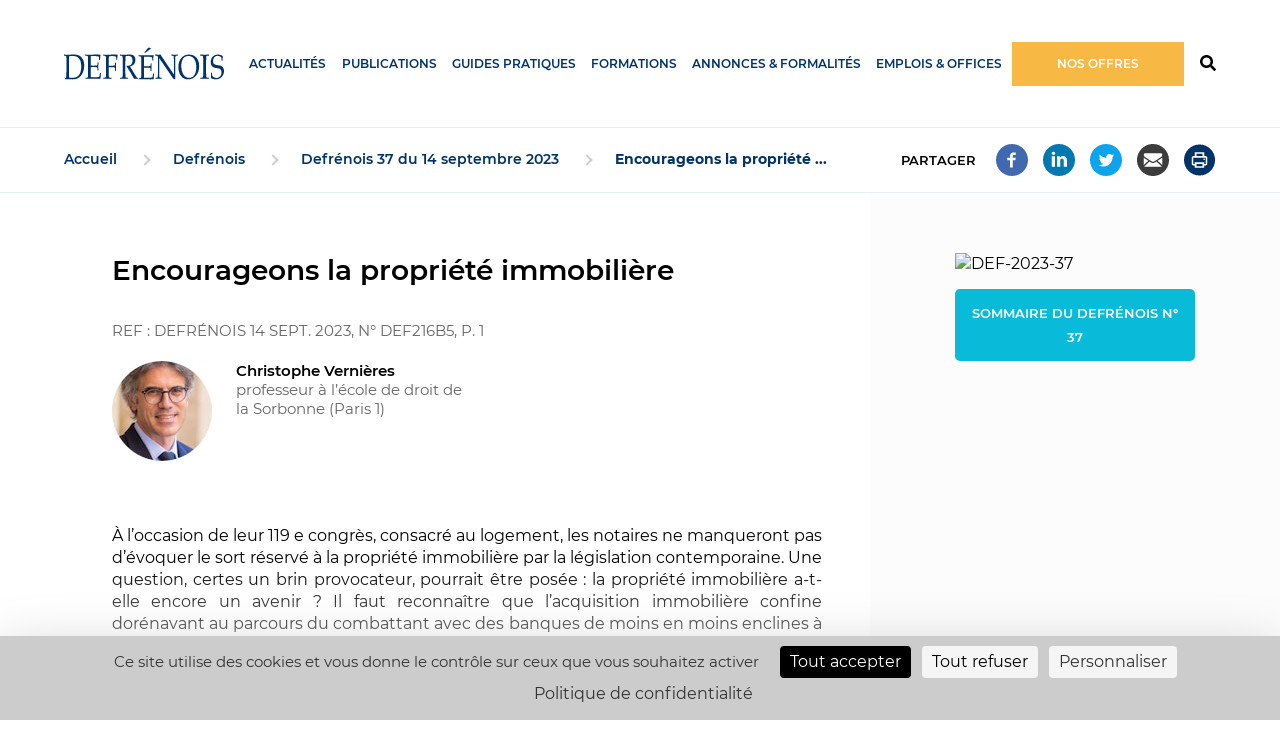

--- FILE ---
content_type: text/html; charset=UTF-8
request_url: https://www.defrenois.fr/article/defrenois/DEF216b5
body_size: 7350
content:


<!-- THEME DEBUG -->
<!-- THEME HOOK: 'html' -->
<!-- FILE NAME SUGGESTIONS:
   * html--article--defrenois--DEF216b5.html.twig
   * html--article--defrenois.html.twig
   * html--article.html.twig
   x html.html.twig
-->
<!-- BEGIN OUTPUT from 'themes/custom/defrenois/templates/layout/html.html.twig' -->
<!DOCTYPE html>
<html lang="fr" dir="ltr" prefix="content: http://purl.org/rss/1.0/modules/content/  dc: http://purl.org/dc/terms/  foaf: http://xmlns.com/foaf/0.1/  og: http://ogp.me/ns#  rdfs: http://www.w3.org/2000/01/rdf-schema#  schema: http://schema.org/  sioc: http://rdfs.org/sioc/ns#  sioct: http://rdfs.org/sioc/types#  skos: http://www.w3.org/2004/02/skos/core#  xsd: http://www.w3.org/2001/XMLSchema# ">
  <head>
    <meta charset="utf-8" />
<meta name="description" content="Defrénois | Lextenso éditions | L&#039;information juridique au service du notariat." />
<link rel="canonical" href="https://www.defrenois.fr/article/defrenois/DEF216b5" />
<meta name="MobileOptimized" content="width" />
<meta name="HandheldFriendly" content="true" />
<meta name="viewport" content="width=device-width, initial-scale=1.0" />
<link rel="icon" href="/themes/custom/defrenois/favicon.ico" type="image/vnd.microsoft.icon" />

    <title>Encourageons la propriété immobilière | Defrénois</title>
    <link rel="stylesheet" media="all" href="/sites/default/files/css/css_YYAYi7extfA8bPGeCvgQRFkE_xisBxUAMdvo03_j4h4.css" />
<link rel="stylesheet" media="all" href="/sites/default/files/css/css_XofNoG_Bo3HTRE118AKSaJdd_pD8XAOfODv-2GYT8tQ.css" />
<link rel="stylesheet" media="print" href="/sites/default/files/css/css_AbpHGcgLb-kRsJGnwFEktk7uzpZOCcBY74-YBdrKVGs.css" />

    <script src="https://use.fontawesome.com/releases/v5.5.0/js/all.js" defer crossorigin="anonymous"></script>
<script src="https://use.fontawesome.com/releases/v5.5.0/js/v4-shims.js" defer crossorigin="anonymous"></script>
<script src="https://tarteaucitron.io/load.js?domain=defrenois.fr&amp;uuid=86f9bc469c4602319b6a5e4627047d1b083ef611"></script>


      <!-- Matomo -->
      <script type="text/javascript">
        var _paq = window._paq = window._paq || [];
        /* tracker methods like "setCustomDimension" should be called before "trackPageView" */
        _paq.push(['trackPageView']);
        _paq.push(['enableLinkTracking']);
        (function() {
          var u="https://lextenso.matomo.cloud/";
          _paq.push(['setTrackerUrl', u+'matomo.php']);
          _paq.push(['setSiteId', '7']);
          var d=document, g=d.createElement('script'), s=d.getElementsByTagName('script')[0];
          g.type='text/javascript'; g.async=true; g.src='//cdn.matomo.cloud/lextenso.matomo.cloud/matomo.js'; s.parentNode.insertBefore(g,s);
        })();
      </script>
      <!-- End Matomo Code -->

      </head>
  <body class="layout-sidebar-one path-article">
        <a href="#main-content" class="visually-hidden focusable skip-link">
      Aller au contenu principal
    </a>
    
    

<!-- THEME DEBUG -->
<!-- THEME HOOK: 'off_canvas_page_wrapper' -->
<!-- BEGIN OUTPUT from 'core/themes/stable/templates/content/off-canvas-page-wrapper.html.twig' -->
  <div class="dialog-off-canvas-main-canvas" data-off-canvas-main-canvas>
    

<!-- THEME DEBUG -->
<!-- THEME HOOK: 'page' -->
<!-- FILE NAME SUGGESTIONS:
   * page--article--defrenois--DEF216b5.html.twig
   * page--article--defrenois.html.twig
   * page--article.html.twig
   x page.html.twig
-->
<!-- BEGIN OUTPUT from 'themes/custom/defrenois/templates/page.html.twig' -->

<div id="page-wrapper">
  <div id="page">
    <header id="header" class="page-header" role="banner" aria-label="Entête du site">
      <div class="layout-container">
          

<!-- THEME DEBUG -->
<!-- THEME HOOK: 'region' -->
<!-- FILE NAME SUGGESTIONS:
   x region--header.html.twig
   * region.html.twig
-->
<!-- BEGIN OUTPUT from 'themes/custom/defrenois/templates/layout/region--header.html.twig' -->
    <div class="region region-header">
        

<!-- THEME DEBUG -->
<!-- THEME HOOK: 'block' -->
<!-- FILE NAME SUGGESTIONS:
   * block--defrenois-branding.html.twig
   x block--system-branding-block.html.twig
   * block--system.html.twig
   * block.html.twig
-->
<!-- BEGIN OUTPUT from 'core/themes/classy/templates/block/block--system-branding-block.html.twig' -->
<div id="block-defrenois-branding" class="block block-system block-system-branding-block">
  
    
        <a href="/" rel="home" class="site-logo">
      <img src="/themes/custom/defrenois/logo.svg" alt="Accueil" />
    </a>
      </div>

<!-- END OUTPUT from 'core/themes/classy/templates/block/block--system-branding-block.html.twig' -->



<!-- THEME DEBUG -->
<!-- THEME HOOK: 'block' -->
<!-- FILE NAME SUGGESTIONS:
   x block--defrenois-main-menu.html.twig
   * block--system-menu-block--main.html.twig
   * block--system-menu-block.html.twig
   * block--system.html.twig
   * block.html.twig
-->
<!-- BEGIN OUTPUT from 'themes/custom/defrenois/templates/block/block--defrenois-main-menu.html.twig' -->
<nav role="navigation" aria-labelledby="block-defrenois-main-menu-menu" id="block-defrenois-main-menu" class="block block-menu navigation menu--main">
    
    <h2 id="block-defrenois-main-menu-menu">
        <a class="svg-container" aria-label="Accéder au menu">
            <span class="visually-hidden">Navigation principale</span>
            <i class="open-menu fas fa-bars"></i>
            <i class="close-menu fas fa-times"></i>
        </a>
    </h2>
    

                

<!-- THEME DEBUG -->
<!-- THEME HOOK: 'menu__main' -->
<!-- FILE NAME SUGGESTIONS:
   * menu--main.html.twig
   x menu.html.twig
-->
<!-- BEGIN OUTPUT from 'modules/contrib/menus_attribute/templates/menu.html.twig' -->


              <ul class="menu">
                          <li class="menu-item menu-item--expanded"
                      >
        <a href="">Actualités</a>
                                <ul class="menu">
                          <li class="menu-item"
                      >
        <a href="https://podcast.ausha.co/actualites-notaires-defrenois">Podcast Defrénois</a>
              </li>
                      <li class="menu-item"
                      >
        <a href="/vie-pro" data-drupal-link-system-path="vie-pro">Vie Pro</a>
              </li>
                      <li class="menu-item"
                      >
        <a href="https://www.labase-lextenso.fr/indices-et-taux/" link="_blank"><span class="link-text">Indices</span> <i class="fa fa-external-link " aria-hidden="true"></i></a>
              </li>
        </ul>
  
              </li>
                      <li class="menu-item menu-item--expanded"
                      >
        <a href="">Publications</a>
                                <ul class="menu">
                          <li class="menu-item"
                      >
        <a href="/defrenois" data-drupal-link-system-path="node/56">Defrénois</a>
              </li>
                      <li class="menu-item"
                      >
        <a href="/flash-defrenois" data-drupal-link-system-path="node/59">Flash</a>
              </li>
                      <li class="menu-item"
                      >
        <a href="https://www.defrenois.fr/ouvrages-defrenois">Ouvrages Defrénois</a>
              </li>
        </ul>
  
              </li>
                      <li class="menu-item menu-item--expanded"
                      >
        <a href="">Guides Pratiques</a>
                                <ul class="menu">
                          <li class="menu-item"
                      >
        <a href="https://www.defrenois.fr/guide-de-la-taxe-numerique">Guide de la taxe numérique</a>
              </li>
                      <li class="menu-item"
                      >
        <a href="https://www.defrenois.fr/guide-de-la-taxe-0">Guide de la taxe</a>
              </li>
                      <li class="menu-item"
                      >
        <a href="https://www.defrenois.fr/guide-lusage-du-notaire-createur-0">Guide à l&#039;usage du notaire créateur</a>
              </li>
                      <li class="menu-item"
                      >
        <a href="https://www.defrenois.fr/guide-defrenois-de-la-redaction-des-actes">Guide Defrénois de la rédaction des actes</a>
              </li>
        </ul>
  
              </li>
                      <li class="menu-item"
                      >
        <a href="https://www.boutique-lextenso.fr/33-formations" link="_blank">Formations</a>
              </li>
                      <li class="menu-item"
                      >
        <a href="/annonces-et-formalites" data-drupal-link-system-path="node/52072">Annonces &amp; formalités</a>
              </li>
                      <li class="menu-item menu-item--expanded"
                      >
        <a href="">Emplois &amp; Offices</a>
                                <ul class="menu">
                          <li class="menu-item"
                      >
        <a href="/annonces" data-drupal-link-system-path="annonces">Consulter les annonces</a>
              </li>
                      <li class="menu-item"
                      >
        <a href="/publier-annonce" data-drupal-link-system-path="publier-annonce">Publier une annonce</a>
              </li>
                      <li class="menu-item"
                      >
        <a href="/tarifs-0">Tarifs</a>
              </li>
                      <li class="menu-item"
                      >
        <a href="/service-cle-en-main" data-drupal-link-system-path="node/35456">Votre annonce clé en main</a>
              </li>
                      <li class="menu-item"
                      >
        <a href="/auth0/login" data-drupal-link-system-path="auth0/login"><i class="fa far fa-user" aria-hidden="true"></i> <span class="link-text">Connexion</span></a>
              </li>
        </ul>
  
              </li>
                      <li class="menu-item btn-abo"
                      >
        <a href="/je-mabonne" item="btn-abo" data-drupal-link-system-path="node/23994">Nos offres</a>
              </li>
        </ul>
  

<!-- END OUTPUT from 'modules/contrib/menus_attribute/templates/menu.html.twig' -->


    </nav>
<!-- END OUTPUT from 'themes/custom/defrenois/templates/block/block--defrenois-main-menu.html.twig' -->


        <div class="search-wrapper">
            <a class="svg-container" href="/rechercher" title="Accéder à la page recherche">
                <span class="visually-hidden">Rechercher</span>
                <i class="fas fa-search"></i>
            </a>
        </div>
    </div>

<!-- END OUTPUT from 'themes/custom/defrenois/templates/layout/region--header.html.twig' -->


      </div>
    </header>
        <section class="page-breadcrumb">
        <div class="layout-container">
            

<!-- THEME DEBUG -->
<!-- THEME HOOK: 'region' -->
<!-- FILE NAME SUGGESTIONS:
   * region--breadcrumb.html.twig
   x region.html.twig
-->
<!-- BEGIN OUTPUT from 'core/themes/classy/templates/layout/region.html.twig' -->
  <div class="region region-breadcrumb">
    

<!-- THEME DEBUG -->
<!-- THEME HOOK: 'block' -->
<!-- FILE NAME SUGGESTIONS:
   * block--defrenois-breadcrumbs.html.twig
   * block--system-breadcrumb-block.html.twig
   * block--system.html.twig
   x block.html.twig
-->
<!-- BEGIN OUTPUT from 'core/themes/classy/templates/block/block.html.twig' -->
<div id="block-defrenois-breadcrumbs" class="block block-system block-system-breadcrumb-block">
  
    
      

<!-- THEME DEBUG -->
<!-- THEME HOOK: 'breadcrumb' -->
<!-- BEGIN OUTPUT from 'core/themes/classy/templates/navigation/breadcrumb.html.twig' -->
  <nav class="breadcrumb" role="navigation" aria-labelledby="system-breadcrumb">
    <h2 id="system-breadcrumb" class="visually-hidden">Fil d'Ariane</h2>
    <ol>
          <li>
                  <a href="/">Accueil</a>
              </li>
          <li>
                  <a href="/defrenois">Defrénois</a>
              </li>
          <li>
                  <a href="/defrenois/2023/37">Defrénois 37 du 14 septembre 2023</a>
              </li>
          <li>
                  Encourageons la propriété ...
              </li>
        </ol>
  </nav>

<!-- END OUTPUT from 'core/themes/classy/templates/navigation/breadcrumb.html.twig' -->


  </div>

<!-- END OUTPUT from 'core/themes/classy/templates/block/block.html.twig' -->



<!-- THEME DEBUG -->
<!-- THEME HOOK: 'block' -->
<!-- FILE NAME SUGGESTIONS:
   * block--socialsharingblock.html.twig
   * block--social-sharing-block.html.twig
   * block--social-media.html.twig
   x block.html.twig
-->
<!-- BEGIN OUTPUT from 'core/themes/classy/templates/block/block.html.twig' -->
<div id="block-socialsharingblock" class="block block-social-media block-social-sharing-block">
  
      <h2>Partager</h2>
    
      

<!-- THEME DEBUG -->
<!-- THEME HOOK: 'social_media_links' -->
<!-- BEGIN OUTPUT from 'modules/contrib/social_media/templates/social-media-links.html.twig' -->


<div class="social-media-sharing">
  <ul class="">
                    <li>
        <a target="_blank" class="facebook-share share" href="https://www.facebook.com/share.php?u=http://www.defrenois.fr/article/defrenois/DEF216b5&amp;title=Encourageons la propriété immobilière" title="Facebook">
                      <img alt="Facebook" src="https://www.defrenois.fr/modules/contrib/social_media/icons/facebook_share.svg">
                  </a>

      </li>
                <li>
        <a    target="_blank"   class="linkedin share"   href="http://www.linkedin.com/shareArticle?mini=true&amp;url=http://www.defrenois.fr/article/defrenois/DEF216b5&amp;title=Encourageons la propriété immobilière&amp;source=http://www.defrenois.fr/article/defrenois/DEF216b5"
          title="Linkedin">
                      <img alt="Linkedin" src="https://www.defrenois.fr/modules/contrib/social_media/icons/linkedin.svg">
                  </a>

      </li>
                <li>
        <a    target="_blank"   class="twitter share"   href="https://twitter.com/intent/tweet?url=http://www.defrenois.fr/article/defrenois/DEF216b5&amp;status=Encourageons la propriété immobilière+http://www.defrenois.fr/article/defrenois/DEF216b5"
          title="Twitter">
                      <img alt="Twitter" src="https://www.defrenois.fr/modules/contrib/social_media/icons/twitter.svg">
                  </a>

      </li>
                <li>
        <a class="email share" href="/cdn-cgi/l/email-protection#[base64]" title="Email">
                      <img alt="Email" src="https://www.defrenois.fr/modules/contrib/social_media/icons/email.svg">
                  </a>

      </li>
                <li>
        <a      class="print share"   onclick="window.print();return false;"
          title="Imprimer">
                      <img alt="Imprimer" src="https://www.defrenois.fr//modules/custom/defrenois_algolia/img/icon-print.svg">
                  </a>

      </li>
      </ul>
</div>


<!-- END OUTPUT from 'modules/contrib/social_media/templates/social-media-links.html.twig' -->


  </div>

<!-- END OUTPUT from 'core/themes/classy/templates/block/block.html.twig' -->


  </div>

<!-- END OUTPUT from 'core/themes/classy/templates/layout/region.html.twig' -->


        </div>
    </section>
        <div class="container clearfix">
              <section class="content-top clearfix">

<!-- THEME DEBUG -->
<!-- THEME HOOK: 'region' -->
<!-- FILE NAME SUGGESTIONS:
   * region--content-top.html.twig
   x region.html.twig
-->
<!-- BEGIN OUTPUT from 'core/themes/classy/templates/layout/region.html.twig' -->
  <div class="region region-content-top">
    

<!-- THEME DEBUG -->
<!-- THEME HOOK: 'block' -->
<!-- FILE NAME SUGGESTIONS:
   * block--defrenois-messages.html.twig
   x block--system-messages-block.html.twig
   * block--system.html.twig
   * block.html.twig
-->
<!-- BEGIN OUTPUT from 'core/themes/stable/templates/block/block--system-messages-block.html.twig' -->
<div data-drupal-messages-fallback class="hidden"></div>

<!-- END OUTPUT from 'core/themes/stable/templates/block/block--system-messages-block.html.twig' -->


  </div>

<!-- END OUTPUT from 'core/themes/classy/templates/layout/region.html.twig' -->

</section>
            
              <section class="content clearfix">
          <div class="layout-container clearfix">
              

<!-- THEME DEBUG -->
<!-- THEME HOOK: 'region' -->
<!-- FILE NAME SUGGESTIONS:
   * region--content.html.twig
   x region.html.twig
-->
<!-- BEGIN OUTPUT from 'core/themes/classy/templates/layout/region.html.twig' -->
  <div class="region region-content">
    

<!-- THEME DEBUG -->
<!-- THEME HOOK: 'block' -->
<!-- FILE NAME SUGGESTIONS:
   * block--defrenois-content.html.twig
   * block--system-main-block.html.twig
   * block--system.html.twig
   x block.html.twig
-->
<!-- BEGIN OUTPUT from 'core/themes/classy/templates/block/block.html.twig' -->
<div id="block-defrenois-content" class="block block-system block-system-main-block">
  
    
      

<!-- THEME DEBUG -->
<!-- THEME HOOK: 'algolia_article' -->
<!-- BEGIN OUTPUT from 'modules/custom/defrenois_algolia/templates/algolia-article.html.twig' -->
<div class="article-wrapper">
    
    <h1 class="article-title">Encourageons la propriété immobilière</h1>

    
      <div class="article-reference">Ref : Defrénois 14 sept. 2023, n° DEF216b5, p. 1</div>
  
            <div class="article-authors">
                            <div class="article-author">
                                            <div class="article-author-photo">
                            <img src="https://lextenso-fr.imgix.net/sites/lextenso/files/lextenso_media/article_selex/DEF/IMG415s1.png?fit=facearea&amp;facepad=2&amp;w=100&amp;h=100&amp;auto=enhance&amp;mask=ellipse" alt="Photo de l'auteur">
                        </div>
                    
                    <div class="article-author-info">
                        <span class="article-author-name">Christophe Vernières</span>
                        <span class="article-author-title">professeur à l’école de droit de la Sorbonne (Paris 1)</span>
                    </div>
                </div>
                    </div>
    
    <div class="article-content access-restricted">
        À l’occasion de leur 119 e congrès, consacré au logement, les notaires ne manqueront pas d’évoquer le sort réservé à la propriété immobilière par la législation contemporaine. Une question, certes un brin provocateur, pourrait être posée : la propriété immobilière a-t-elle encore un avenir ? Il faut reconnaître que l’acquisition immobilière confine dorénavant au parcours du combattant avec des banques de moins en moins enclines à financer et des taux d’intérêt de prêts immobiliers en constante augmentation. Une fois l’obstacle passé, une série de contraintes s’impose au nouveau propriétaire, tout particulièrement à l’investisseur pris en tenaille par des exigences énergétiques difficiles à mettre en œuvre et une surprotection des locataires. À...
    </div>
</div>

<!-- END OUTPUT from 'modules/custom/defrenois_algolia/templates/algolia-article.html.twig' -->


  </div>

<!-- END OUTPUT from 'core/themes/classy/templates/block/block.html.twig' -->



<!-- THEME DEBUG -->
<!-- THEME HOOK: 'block' -->
<!-- FILE NAME SUGGESTIONS:
   x block--article-highlight-block.html.twig
   x block--article-highlight-block.html.twig
   * block--defrenois-global.html.twig
   * block.html.twig
-->
<!-- BEGIN OUTPUT from 'themes/custom/defrenois/templates/block/block--article-highlight-block.html.twig' -->
<div id="block-article-highlight-block" class="block block-defrenois-global block-article-highlight-block block-offers">
  
    
      <div class="top">
        <div class="top-title">Cet article est réservé aux abonnés</div>
        <div class="top-text">Déjà abonné ? Identifiez-vous sur la base juridique <a href="https://www.labase-lextenso.fr">Labase-lextenso.fr</a> ou le <a href="https://www.kiosque-lextenso.fr/">Kiosque-Lextenso.fr</a></div>
      </div><div class="articles-wrapper">






<article role="article" about="/le-pack-notaire-premium-1" class="node node--type-highlight node--view-mode-big">

  
      <h2>





<span class="field field--name-title field--type-string field--label-hidden">Le Pack Notaire Premium</span>



</h2>
    

  
  <div class="node__content">
    






<div>
      






            <div class="field field--name-field-subtitle field--type-string field--label-hidden field__item">sur labase-lextenso.fr</div>
      









            <div class="field field--name-field-visual field--type-image field--label-hidden field__item">




  









<img src="/sites/default/files/styles/medium/public/2020-09/Mockup_DEFRENOIS2020.png?itok=JVuFq8q0" width="220" height="220" alt="le pack notaire sur labase-lextenso.fr" loading="lazy" typeof="Image" class="image-style-medium" />











</div>
      









            <div class="clearfix text-formatted field field--name-field-catchphrase field--type-text-long field--label-hidden field__item"><p class="text-align-center"><strong>Toutes les réponses à vos besoins<br />
d'information juridique dans<br />
l'exercice de votre métier</strong></p>
</div>
      



  </div>










<div>
      






            <div class="field field--name-field-kiosk field--type-boolean field--label-hidden field__item"></div>
      









            <div class="clearfix text-formatted field field--name-field-edito-details field--type-text-long field--label-hidden field__item"><ul>
	<li>5 revues dont le Defrénois et le Flash Defrénois</li>
	<li>Une bibliothèque de 41&nbsp;ouvrages</li>
	<li>Le guide Defrénois de la rédaction des actes&nbsp;</li>
	<li>Le Guide de la taxe numérique</li>
	<li>+ de 3 500 000&nbsp;décisions de jurisprudence</li>
	<li>Tous les codes officiels</li>
	<li>JurisLigne notaire, le service de réponse téléphonique par des juristes experts</li>
</ul>

<p class="text-align-center">&nbsp;</p>

<p class="text-align-center"><strong><strong>► Découvrez sa version enrichie en droit des affaires : Le <a href="https://26013127.fs1.hubspotusercontent-eu1.net/hubfs/26013127/La%20Base%20Lextenso/Prospection/2023%20-%20Présentation%20Packs/PNO-AFF/LEAFLET_NOTAIREP_Affaires_numerique.pdf">Pack Notaire option Affaires</a></strong></strong></p>

<hr /></div>
      



  </div>










<div>
      






            <div class="field field--name-field-price-formatted field--type-entity-reference-revisions field--label-hidden field__item">





  <div class="paragraph paragraph--type--price paragraph--view-mode--default">
          






            <div class="field field--name-field-prefix field--type-string field--label-hidden field__item">À partir de</div>
      









            <div content="3326.00" class="field field--name-field-price field--type-decimal field--label-hidden field__item">3326 €</div>
      









            <div class="field field--name-field-tax field--type-list-string field--label-hidden field__item">ht</div>
      









            <div class="field field--name-field-frequency field--type-list-string field--label-hidden field__item">/ an</div>
      



      </div>



</div>
      









            <div class="field field--name-field-subscribe-link field--type-link field--label-hidden field__item"><a href="https://www.labase-lextenso.fr/pack-notaire-premium?utm_source=DEFRENOIS&amp;utm_medium=referral&amp;utm_campaign=SiteDefrenois">JE DÉCOUVRE</a></div>
      



  </div>




  </div>

</article>










<article role="article" about="/les-revues" class="node node--type-highlight node--view-mode-big">

  
      <h2>





<span class="field field--name-title field--type-string field--label-hidden">Les revues</span>



</h2>
    

  
  <div class="node__content">
    






<div>
      






            <div class="field field--name-field-subtitle field--type-string field--label-hidden field__item">Defrénois</div>
      









            <div class="field field--name-field-visual field--type-image field--label-hidden field__item">




  









<img src="/sites/default/files/styles/medium/public/2019-05/revues_Defrenois_Flash_Kiosque.png?itok=m1ln0sPK" width="220" height="146" alt="Les revues Defrénois" loading="lazy" typeof="Image" class="image-style-medium" />











</div>
      









            <div class="clearfix text-formatted field field--name-field-catchphrase field--type-text-long field--label-hidden field__item"><p class="text-align-center"><strong>Pour suivre et appliquer en toute sérénité les dernières évolutions législatives et jurisprudentielles</strong></p>

<p class="text-align-center">&nbsp;</p>
</div>
      



  </div>










<div>
      






            <div class="field field--name-field-kiosk field--type-boolean field--label-hidden field__item"></div>
      









            <div class="clearfix text-formatted field field--name-field-edito-details field--type-text-long field--label-hidden field__item"><p class="text-align-center"><strong>►FORMULE INTÉGRALE</strong><br />
(numérique + papier)</p>

<p class="text-align-center"><strong>►FORMULE NUMÉRIQUE</strong><br />
feuilletable sur le <strong>Kiosque Lextenso</strong></p>
</div>
      



  </div>










<div>
      






            <div class="field field--name-field-price-formatted field--type-entity-reference-revisions field--label-hidden field__item">





  <div class="paragraph paragraph--type--price paragraph--view-mode--default">
          






            <div class="field field--name-field-prefix field--type-string field--label-hidden field__item">À partir de</div>
      









            <div content="144.00" class="field field--name-field-price field--type-decimal field--label-hidden field__item">144 €</div>
      









            <div class="field field--name-field-tax field--type-list-string field--label-hidden field__item">ht</div>
      









            <div class="field field--name-field-frequency field--type-list-string field--label-hidden field__item">/ an</div>
      



      </div>



</div>
      









            <div class="field field--name-field-subscribe-link field--type-link field--label-hidden field__item"><a href="https://www.boutique-lextenso.fr/notaire/72-defrenois-flash-defrenois?utm_source=DEFRENOIS&amp;utm_medium=referral&amp;utm_campaign=SiteDefrenois">JE M&#039;ABONNE</a></div>
      



  </div>




  </div>

</article>



</div>
  </div>

<!-- END OUTPUT from 'themes/custom/defrenois/templates/block/block--article-highlight-block.html.twig' -->


  </div>

<!-- END OUTPUT from 'core/themes/classy/templates/layout/region.html.twig' -->


          </div>
        </section>
      
            <section class="sidebar sidebar-right clearfix">

<!-- THEME DEBUG -->
<!-- THEME HOOK: 'region' -->
<!-- FILE NAME SUGGESTIONS:
   * region--sidebar-right.html.twig
   x region.html.twig
-->
<!-- BEGIN OUTPUT from 'core/themes/classy/templates/layout/region.html.twig' -->
  <div class="region region-sidebar-right">
    

<!-- THEME DEBUG -->
<!-- THEME HOOK: 'block' -->
<!-- FILE NAME SUGGESTIONS:
   * block--article-sidebar-block.html.twig
   * block--article-sidebar-block.html.twig
   * block--defrenois-algolia.html.twig
   x block.html.twig
-->
<!-- BEGIN OUTPUT from 'core/themes/classy/templates/block/block.html.twig' -->
<div id="block-article-sidebar-block" class="block block-defrenois-algolia block-article-sidebar-block">
  
    
      

<!-- THEME DEBUG -->
<!-- THEME HOOK: 'algolia_article_sidebar' -->
<!-- BEGIN OUTPUT from 'modules/custom/defrenois_algolia/templates/algolia-article-sidebar.html.twig' -->
<div class="article-sidebar-wrapper">
    <div class="article-issue-cover">
        <img src="https://www.labase-lextenso.fr/lab/img/2/300x1/revue/DEF-2023-37.jpg" alt="DEF-2023-37">
    </div>

      <div class="article-issue-link">
        <a href="/defrenois/2023/37">Sommaire du Defrénois n° 37</a>
    </div>
  </div>

<!-- END OUTPUT from 'modules/custom/defrenois_algolia/templates/algolia-article-sidebar.html.twig' -->


  </div>

<!-- END OUTPUT from 'core/themes/classy/templates/block/block.html.twig' -->



<!-- THEME DEBUG -->
<!-- THEME HOOK: 'block' -->
<!-- FILE NAME SUGGESTIONS:
   * block--block-content-5e956344-a1be-40fb-a1c2-e553965179c6.html.twig
   * block--block-content--5e956344-a1be-40fb-a1c2-e553965179c6.html.twig
   * block--block-content.html.twig
   * block--bundle--ad-block.html.twig
   * block--block-content.html.twig
   x block.html.twig
-->
<!-- BEGIN OUTPUT from 'core/themes/classy/templates/block/block.html.twig' -->
<div id="block-block-content-5e956344-a1be-40fb-a1c2-e553965179c6" class="block block-block-content block-block-content5e956344-a1be-40fb-a1c2-e553965179c6">
  
    
      

<!-- THEME DEBUG -->
<!-- THEME HOOK: 'field' -->
<!-- FILE NAME SUGGESTIONS:
   * field--block-content--field-ad-tag--ad-block.html.twig
   * field--block-content--field-ad-tag.html.twig
   * field--block-content--ad-block.html.twig
   x field--field-ad-tag.html.twig
   * field--string.html.twig
   * field.html.twig
-->
<!-- BEGIN OUTPUT from 'themes/custom/defrenois/templates/field/field--field-ad-tag.html.twig' -->

  <div data-id-tag="3175bebf1b84a80d461"></div>

<!-- END OUTPUT from 'themes/custom/defrenois/templates/field/field--field-ad-tag.html.twig' -->


  </div>

<!-- END OUTPUT from 'core/themes/classy/templates/block/block.html.twig' -->


  </div>

<!-- END OUTPUT from 'core/themes/classy/templates/layout/region.html.twig' -->

</section>
      
          </div>

          <section class="notifications clearfix">
        <div class="layout-container">
          <div class="notifications-main clearix">
            

<!-- THEME DEBUG -->
<!-- THEME HOOK: 'region' -->
<!-- FILE NAME SUGGESTIONS:
   * region--notifications.html.twig
   x region.html.twig
-->
<!-- BEGIN OUTPUT from 'core/themes/classy/templates/layout/region.html.twig' -->
  <div class="region region-notifications">
    

<!-- THEME DEBUG -->
<!-- THEME HOOK: 'block' -->
<!-- FILE NAME SUGGESTIONS:
   * block--block-content-d51690cd-b05f-4fff-a662-889de16b02c2.html.twig
   * block--block-content--d51690cd-b05f-4fff-a662-889de16b02c2.html.twig
   * block--block-content.html.twig
   * block--bundle--basic.html.twig
   * block--block-content.html.twig
   x block.html.twig
-->
<!-- BEGIN OUTPUT from 'core/themes/classy/templates/block/block.html.twig' -->
<div class="block-notification block block-block-content block-block-contentd51690cd-b05f-4fff-a662-889de16b02c2" id="block-block-content-d51690cd-b05f-4fff-a662-889de16b02c2">
  
    
      

<!-- THEME DEBUG -->
<!-- THEME HOOK: 'field' -->
<!-- FILE NAME SUGGESTIONS:
   * field--block-content--body--basic.html.twig
   * field--block-content--body.html.twig
   * field--block-content--basic.html.twig
   * field--body.html.twig
   x field--text-with-summary.html.twig
   * field.html.twig
-->
<!-- BEGIN OUTPUT from 'core/themes/classy/templates/field/field--text-with-summary.html.twig' -->

            <div class="clearfix text-formatted field field--name-body field--type-text-with-summary field--label-hidden field__item"><h2>Suivez en temps réel l'actualité defrénois</h2>

<p>Recevez en temps réel, sur votre smartphone, votre tablette ou votre ordinateur, une notification de nos dernières actualités publiées sur le site</p>

<div class="cta">
<div class="btn btn-inscription"><a href="#">Activer les notifications</a></div>
<a href="/recevez-les-notifications-push-du-defrenois">En savoir plus</a></div>
</div>
      
<!-- END OUTPUT from 'core/themes/classy/templates/field/field--text-with-summary.html.twig' -->


  </div>

<!-- END OUTPUT from 'core/themes/classy/templates/block/block.html.twig' -->


  </div>

<!-- END OUTPUT from 'core/themes/classy/templates/layout/region.html.twig' -->


          </div>

                  </div>
      </section>
    
    <footer class="page-footer">
        <div class="footer">
            <div class="layout-container">
                

<!-- THEME DEBUG -->
<!-- THEME HOOK: 'region' -->
<!-- FILE NAME SUGGESTIONS:
   * region--footer.html.twig
   x region.html.twig
-->
<!-- BEGIN OUTPUT from 'core/themes/classy/templates/layout/region.html.twig' -->
  <div class="region region-footer">
    

<!-- THEME DEBUG -->
<!-- THEME HOOK: 'block' -->
<!-- FILE NAME SUGGESTIONS:
   * block--blocdescriptiffooter.html.twig
   * block--block-content--0b866edc-2531-47cd-83c7-1c53b0acc7e4.html.twig
   * block--block-content.html.twig
   * block--bundle--image-block.html.twig
   * block--block-content.html.twig
   x block.html.twig
-->
<!-- BEGIN OUTPUT from 'core/themes/classy/templates/block/block.html.twig' -->
<div id="block-blocdescriptiffooter" class="block block-block-content block-block-content0b866edc-2531-47cd-83c7-1c53b0acc7e4">
  
    
      

<!-- THEME DEBUG -->
<!-- THEME HOOK: 'field' -->
<!-- FILE NAME SUGGESTIONS:
   * field--block-content--field-image--image-block.html.twig
   * field--block-content--field-image.html.twig
   * field--block-content--image-block.html.twig
   * field--field-image.html.twig
   * field--image.html.twig
   x field.html.twig
-->
<!-- BEGIN OUTPUT from 'core/themes/classy/templates/field/field.html.twig' -->

            <div class="field field--name-field-image field--type-image field--label-hidden field__item">

<!-- THEME DEBUG -->
<!-- THEME HOOK: 'image_formatter' -->
<!-- BEGIN OUTPUT from 'core/themes/classy/templates/field/image-formatter.html.twig' -->
  

<!-- THEME DEBUG -->
<!-- THEME HOOK: 'image' -->
<!-- BEGIN OUTPUT from 'core/themes/classy/templates/field/image.html.twig' -->
<img src="/sites/default/files/2018-11/logo-defrenois-w.svg" alt="Defrénois" loading="lazy" typeof="foaf:Image" />

<!-- END OUTPUT from 'core/themes/classy/templates/field/image.html.twig' -->



<!-- END OUTPUT from 'core/themes/classy/templates/field/image-formatter.html.twig' -->

</div>
      
<!-- END OUTPUT from 'core/themes/classy/templates/field/field.html.twig' -->



<!-- THEME DEBUG -->
<!-- THEME HOOK: 'field' -->
<!-- FILE NAME SUGGESTIONS:
   * field--block-content--body--image-block.html.twig
   * field--block-content--body.html.twig
   * field--block-content--image-block.html.twig
   * field--body.html.twig
   x field--text-with-summary.html.twig
   * field.html.twig
-->
<!-- BEGIN OUTPUT from 'core/themes/classy/templates/field/field--text-with-summary.html.twig' -->

            <div class="clearfix text-formatted field field--name-body field--type-text-with-summary field--label-hidden field__item"> </div>
      
<!-- END OUTPUT from 'core/themes/classy/templates/field/field--text-with-summary.html.twig' -->


  </div>

<!-- END OUTPUT from 'core/themes/classy/templates/block/block.html.twig' -->



<!-- THEME DEBUG -->
<!-- THEME HOOK: 'block' -->
<!-- FILE NAME SUGGESTIONS:
   * block--menufooter2nosinformations.html.twig
   * block--system-menu-block--menu-footer-2.html.twig
   x block--system-menu-block.html.twig
   * block--system.html.twig
   * block.html.twig
-->
<!-- BEGIN OUTPUT from 'core/themes/classy/templates/block/block--system-menu-block.html.twig' -->
<nav role="navigation" aria-labelledby="block-menufooter2nosinformations-menu" id="block-menufooter2nosinformations" class="block block-menu navigation menu--menu-footer-2">
      
  <h2 id="block-menufooter2nosinformations-menu">Nos Informations</h2>
  

        

<!-- THEME DEBUG -->
<!-- THEME HOOK: 'menu__menu_footer_2' -->
<!-- FILE NAME SUGGESTIONS:
   * menu--menu-footer-2.html.twig
   x menu.html.twig
-->
<!-- BEGIN OUTPUT from 'modules/contrib/menus_attribute/templates/menu.html.twig' -->


              <ul class="menu">
                          <li class="menu-item"
                      >
        <a href="/page-de-presentation-defrenois">A propos de Defrénois</a>
              </li>
                      <li class="menu-item"
                      >
        <a href="/form/contact" data-drupal-link-system-path="webform/contact">Contact</a>
              </li>
        </ul>
  

<!-- END OUTPUT from 'modules/contrib/menus_attribute/templates/menu.html.twig' -->


  </nav>

<!-- END OUTPUT from 'core/themes/classy/templates/block/block--system-menu-block.html.twig' -->



<!-- THEME DEBUG -->
<!-- THEME HOOK: 'block' -->
<!-- FILE NAME SUGGESTIONS:
   * block--menufooter3reseauxsociaux.html.twig
   * block--system-menu-block--menu-footer-3---reseaux-soc.html.twig
   x block--system-menu-block.html.twig
   * block--system.html.twig
   * block.html.twig
-->
<!-- BEGIN OUTPUT from 'core/themes/classy/templates/block/block--system-menu-block.html.twig' -->
<nav role="navigation" aria-labelledby="block-menufooter3reseauxsociaux-menu" id="block-menufooter3reseauxsociaux" class="block block-menu navigation menu--menu-footer-3---reseaux-soc">
      
  <h2 id="block-menufooter3reseauxsociaux-menu">Nos réseaux sociaux</h2>
  

        

<!-- THEME DEBUG -->
<!-- THEME HOOK: 'menu__menu_footer_3___reseaux_soc' -->
<!-- FILE NAME SUGGESTIONS:
   * menu--menu-footer-3---reseaux-soc.html.twig
   * menu--menu-footer-3-.html.twig
   x menu.html.twig
-->
<!-- BEGIN OUTPUT from 'modules/contrib/menus_attribute/templates/menu.html.twig' -->


              <ul class="menu">
                          <li class="menu-item"
                      >
        <a href="https://twitter.com/LextensoNotaire" link="_blank"><i class="fa fab fa-twitter-square" aria-hidden="true"></i> <span class="link-text">Twitter</span></a>
              </li>
                      <li class="menu-item"
                      >
        <a href="https://www.facebook.com/lextenso" link="_blank"><i class="fa fab fa-facebook-square" aria-hidden="true"></i> <span class="link-text">Facebook</span></a>
              </li>
                      <li class="menu-item"
                      >
        <a href="https://www.linkedin.com/showcase/lextenso-notaire" link="_blank"><i class="fa fa fa-linkedin-square" aria-hidden="true"></i> <span class="link-text">LinkedIn</span></a>
              </li>
        </ul>
  

<!-- END OUTPUT from 'modules/contrib/menus_attribute/templates/menu.html.twig' -->


  </nav>

<!-- END OUTPUT from 'core/themes/classy/templates/block/block--system-menu-block.html.twig' -->


  </div>

<!-- END OUTPUT from 'core/themes/classy/templates/layout/region.html.twig' -->


            </div>
        </div>
                    <section class="footer-bottom">
                <div class="layout-container">
                    

<!-- THEME DEBUG -->
<!-- THEME HOOK: 'region' -->
<!-- FILE NAME SUGGESTIONS:
   * region--footer-bottom.html.twig
   x region.html.twig
-->
<!-- BEGIN OUTPUT from 'core/themes/classy/templates/layout/region.html.twig' -->
  <div class="region region-footer-bottom">
    

<!-- THEME DEBUG -->
<!-- THEME HOOK: 'block' -->
<!-- FILE NAME SUGGESTIONS:
   * block--pieddepage.html.twig
   * block--system-menu-block--footer.html.twig
   x block--system-menu-block.html.twig
   * block--system.html.twig
   * block.html.twig
-->
<!-- BEGIN OUTPUT from 'core/themes/classy/templates/block/block--system-menu-block.html.twig' -->
<nav role="navigation" aria-labelledby="block-pieddepage-menu" id="block-pieddepage" class="block block-menu navigation menu--footer">
      
  <h2 id="block-pieddepage-menu">Copyright © 2025 - Defrénois, un savoir-faire de Lextenso</h2>
  

        

<!-- THEME DEBUG -->
<!-- THEME HOOK: 'menu__footer' -->
<!-- FILE NAME SUGGESTIONS:
   * menu--footer.html.twig
   x menu.html.twig
-->
<!-- BEGIN OUTPUT from 'modules/contrib/menus_attribute/templates/menu.html.twig' -->


              <ul class="menu">
                          <li class="menu-item"
                      >
        <a href="https://www.defrenois.fr/mentions-legales">Mentions légales</a>
              </li>
                      <li class="menu-item"
                      >
        <a href="/conditions-generales-de-vente" data-drupal-link-system-path="node/24542">Conditions générales de vente</a>
              </li>
        </ul>
  

<!-- END OUTPUT from 'modules/contrib/menus_attribute/templates/menu.html.twig' -->


  </nav>

<!-- END OUTPUT from 'core/themes/classy/templates/block/block--system-menu-block.html.twig' -->



<!-- THEME DEBUG -->
<!-- THEME HOOK: 'block' -->
<!-- FILE NAME SUGGESTIONS:
   * block--cartlinkblock-2.html.twig
   * block--cart-link-block.html.twig
   * block--defrenois-adverts.html.twig
   x block.html.twig
-->
<!-- BEGIN OUTPUT from 'core/themes/classy/templates/block/block.html.twig' -->
<div id="block-cartlinkblock-2" class="block block-defrenois-adverts block-cart-link-block">
  
    
      
  </div>

<!-- END OUTPUT from 'core/themes/classy/templates/block/block.html.twig' -->


  </div>

<!-- END OUTPUT from 'core/themes/classy/templates/layout/region.html.twig' -->


                </div>
            </section>
            </footer>
  </div>
</div>

<!-- END OUTPUT from 'themes/custom/defrenois/templates/page.html.twig' -->


  </div>

<!-- END OUTPUT from 'core/themes/stable/templates/content/off-canvas-page-wrapper.html.twig' -->


    
    <script data-cfasync="false" src="/cdn-cgi/scripts/5c5dd728/cloudflare-static/email-decode.min.js"></script><script src="/sites/default/files/js/js_3dd6CptsS7LrGjQytI4-UvcxwQ0OKGF_bm8FIzTUd6I.js"></script>
<script src="https://js.stripe.com/v3/"></script>
<script src="//content.lext.so/global/lextenso-brands-navbar/append.js" async charset="utf-8"></script>
<script src="/sites/default/files/js/js_haH1wjZzLAvK6EVADSlAnFbKsSciEMyN-fY8xTZPndg.js"></script>
<script src="https://pub.lext.so/main.async-request.js" async charset="utf-8"></script>
<script src="/sites/default/files/js/js_0J85LFqL7adfqtvrWokRv0jte2t5SlKo6vVIf0-2Ww0.js"></script>

  </body>
</html>

<!-- END OUTPUT from 'themes/custom/defrenois/templates/layout/html.html.twig' -->



--- FILE ---
content_type: text/css
request_url: https://www.defrenois.fr/sites/default/files/css/css_XofNoG_Bo3HTRE118AKSaJdd_pD8XAOfODv-2GYT8tQ.css
body_size: 27683
content:
html{font-family:sans-serif;-ms-text-size-adjust:100%;-webkit-text-size-adjust:100%;}body{margin:0;}article,aside,details,figcaption,figure,footer,header,hgroup,main,menu,nav,section,summary{display:block;}audio,canvas,progress,video{display:inline-block;vertical-align:baseline;}audio:not([controls]){display:none;height:0;}[hidden],template{display:none;}a{background-color:transparent;}a:active,a:hover{outline:0;}abbr[title]{border-bottom:1px dotted;}b,strong{font-weight:bold;}dfn{font-style:italic;}h1{font-size:2em;margin:0.67em 0;}mark{background:#ff0;color:#000;}small{font-size:80%;}sub,sup{font-size:75%;line-height:0;position:relative;vertical-align:baseline;}sup{top:-0.5em;}sub{bottom:-0.25em;}img{border:0;}svg:not(:root){overflow:hidden;}figure{margin:1em 40px;}hr{box-sizing:content-box;height:0;}pre{overflow:auto;}code,kbd,pre,samp{font-family:monospace,monospace;font-size:1em;}button,input,optgroup,select,textarea{color:inherit;font:inherit;margin:0;}button{overflow:visible;}button,select{text-transform:none;}button,html input[type="button"],input[type="reset"],input[type="submit"]{-webkit-appearance:button;cursor:pointer;}button[disabled],html input[disabled]{cursor:default;}button::-moz-focus-inner,input::-moz-focus-inner{border:0;padding:0;}input{line-height:normal;}input[type="checkbox"],input[type="radio"]{box-sizing:border-box;padding:0;}input[type="number"]::-webkit-inner-spin-button,input[type="number"]::-webkit-outer-spin-button{height:auto;}input[type="search"]{-webkit-appearance:textfield;box-sizing:content-box;}input[type="search"]::-webkit-search-cancel-button,input[type="search"]::-webkit-search-decoration{-webkit-appearance:none;}fieldset{border:1px solid #c0c0c0;margin:0 2px;padding:0.35em 0.625em 0.75em;}legend{border:0;padding:0;}textarea{overflow:auto;}optgroup{font-weight:bold;}table{border-collapse:collapse;border-spacing:0;}td,th{padding:0;}
@media (min--moz-device-pixel-ratio:0){summary{display:list-item;}}
@font-face{font-family:"Montserrat";font-style:normal;font-weight:normal;src:url(/themes/custom/defrenois/fonts/montserrat-v12-latin-regular.eot) format("eot"),url(/themes/custom/defrenois/fonts/montserrat-v12-latin-regular.woff) format("woff"),url(/themes/custom/defrenois/fonts/montserrat-v12-latin-regular.woff2) format("woff2"),url(/themes/custom/defrenois/fonts/montserrat-v12-latin-regular.ttf) format("truetype"),url(/themes/custom/defrenois/fonts/montserrat-v12-latin-regular.svg#Montserrat) format("svg");}@font-face{font-family:"MontserratSemiBold";font-style:normal;font-weight:normal;src:url(/themes/custom/defrenois/fonts/montserrat-v12-latin-600.eot) format("eot"),url(/themes/custom/defrenois/fonts/montserrat-v12-latin-600.woff) format("woff"),url(/themes/custom/defrenois/fonts/montserrat-v12-latin-600.woff2) format("woff2"),url(/themes/custom/defrenois/fonts/montserrat-v12-latin-600.ttf) format("truetype"),url(/themes/custom/defrenois/fonts/montserrat-v12-latin-600.svg#MontserratSemiBold) format("svg");}@font-face{font-family:"MontserratBold";font-style:normal;font-weight:normal;src:url(/themes/custom/defrenois/fonts/montserrat-v12-latin-700.eot) format("eot"),url(/themes/custom/defrenois/fonts/montserrat-v12-latin-700.woff) format("woff"),url(/themes/custom/defrenois/fonts/montserrat-v12-latin-700.woff2) format("woff2"),url(/themes/custom/defrenois/fonts/montserrat-v12-latin-700.ttf) format("truetype"),url(/themes/custom/defrenois/fonts/montserrat-v12-latin-700.svg#MontserratBold) format("svg");}@font-face{font-family:"StoneSans";font-style:normal;font-weight:normal;src:url(/themes/custom/defrenois/fonts/StoneSans.eot) format("eot"),url(/themes/custom/defrenois/fonts/StoneSans.woff) format("woff"),url(/themes/custom/defrenois/fonts/StoneSans.woff2) format("woff2"),url(/themes/custom/defrenois/fonts/StoneSans.ttf) format("truetype"),url(/themes/custom/defrenois/fonts/StoneSans.svg#StoneSans) format("svg");}@font-face{font-family:"StoneSansItalic";font-style:normal;font-weight:normal;src:url(/themes/custom/defrenois/fonts/StoneSans-Italic.eot) format("eot"),url(/themes/custom/defrenois/fonts/StoneSans-Italic.woff) format("woff"),url(/themes/custom/defrenois/fonts/StoneSans-Italic.woff2) format("woff2"),url(/themes/custom/defrenois/fonts/StoneSans-Italic.ttf) format("truetype"),url(/themes/custom/defrenois/fonts/StoneSans-Italic.svg#StoneSansItalic) format("svg");}@font-face{font-family:"StoneSansBold";font-style:normal;font-weight:normal;src:url(/themes/custom/defrenois/fonts/StoneSans-Bold.eot) format("eot"),url(/themes/custom/defrenois/fonts/StoneSans-Bold.woff) format("woff"),url(/themes/custom/defrenois/fonts/StoneSans-Bold.woff2) format("woff2"),url(/themes/custom/defrenois/fonts/StoneSans-Bold.ttf) format("truetype"),url(/themes/custom/defrenois/fonts/StoneSans-Bold.svg#StoneSansBold) format("svg");}@font-face{font-family:"StoneSansBoldItalic";font-style:normal;font-weight:normal;src:url(/themes/custom/defrenois/fonts/StoneSans-BoldItalic.eot) format("eot"),url(/themes/custom/defrenois/fonts/StoneSans-BoldItalic.woff) format("woff"),url(/themes/custom/defrenois/fonts/StoneSans-BoldItalic.woff2) format("woff2"),url(/themes/custom/defrenois/fonts/StoneSans-BoldItalic.ttf) format("truetype"),url(/themes/custom/defrenois/fonts/StoneSans-BoldItalic.svg#StoneSansBoldItalic) format("svg");}@font-face{font-family:"StoneSansSemibold";font-style:normal;font-weight:normal;src:url(/themes/custom/defrenois/fonts/StoneSans-Semibold.eot) format("eot"),url(/themes/custom/defrenois/fonts/StoneSans-Semibold.woff) format("woff"),url(/themes/custom/defrenois/fonts/StoneSans-Semibold.woff2) format("woff2"),url(/themes/custom/defrenois/fonts/StoneSans-Semibold.ttf) format("truetype"),url(/themes/custom/defrenois/fonts/StoneSans-Semibold.svg#StoneSansSemibold) format("svg");}html,body,div,span,applet,object,iframe,h1,h2,h3,h4,h5,h6,p,blockquote,pre,a,abbr,acronym,address,big,cite,code,del,dfn,em,img,ins,kbd,q,s,samp,small,strike,strong,sub,sup,tt,var,b,u,i,center,dl,dt,dd,ol,ul,li,fieldset,form,label,legend,table,caption,tbody,tfoot,thead,tr,th,td,article,aside,canvas,details,embed,figure,figcaption,footer,header,hgroup,menu,nav,output,ruby,section,summary,time,mark,audio,video{margin:0;padding:0;border:0;font-size:100%;font:inherit;vertical-align:baseline;}legend{display:table;float:left;margin:0;padding:0;width:100%;}legend + *{clear:both;}fieldset{border:0;padding:0.01em 0 0 0;margin:0;min-width:0;}article,aside,details,figcaption,figure,footer,header,hgroup,menu,nav,section{display:block;}body{line-height:1;}ol,ul{list-style:none;}blockquote,q{quotes:none;}blockquote:before,blockquote:after,q:before,q:after{content:"";content:none;}table{border-collapse:collapse;border-spacing:0;}select::-ms-expand{display:none;}*:focus{outline:0;}.field--type-text-with-summary a a,.field--type-text-long a a,.see-more a,.return-to-list a,.block-views-blocklast-briefs-front-page-articles .views-field-view-node a,.node--type-highlight .field--name-field-more-infos a{text-decoration:underline;}.field--type-text-with-summary a a:hover,.field--type-text-long a a:hover,.see-more a:hover,.return-to-list a:hover,.block-views-blocklast-briefs-front-page-articles .views-field-view-node a:hover,.node--type-highlight .field--name-field-more-infos a:hover,.field--type-text-with-summary a a:active,.field--type-text-long a a:active,.see-more a:active,.return-to-list a:active,.block-views-blocklast-briefs-front-page-articles .views-field-view-node a:active,.node--type-highlight .field--name-field-more-infos a:active,.field--type-text-with-summary a a:focus,.field--type-text-long a a:focus,.see-more a:focus,.return-to-list a:focus,.block-views-blocklast-briefs-front-page-articles .views-field-view-node a:focus,.node--type-highlight .field--name-field-more-infos a:focus{text-decoration:none;}.block-views-blocklast-briefs-front-page-articles .views-field-title a{text-decoration:none;}.block-views-blocklast-briefs-front-page-articles .views-field-title a:hover,.block-views-blocklast-briefs-front-page-articles .views-field-title a:active,.block-views-blocklast-briefs-front-page-articles .views-field-title a:focus{text-decoration:underline;}.see-more a,.return-to-list a,.block-views-blocklast-briefs-front-page-articles .views-field-view-node a,.node--type-highlight .field--name-field-more-infos a{color:#09bbd9;text-transform:uppercase;}p,.block-defrenois-highlight-block .magazine-highlight .author,.article-author-title,.path-webform .block-block-content p{font-size:13px;line-height:1.6;}@media screen and (min-width:48rem){p,.block-defrenois-highlight-block .magazine-highlight .author,.article-author-title,.path-webform .block-block-content p{font-size:15px;}}.field--type-text-with-summary a,.field--type-text-with-summary p a,.field--type-text-long a,.field--type-text-long p a,.block-defrenois-highlight-block .magazine-highlight > .title,.article-author-name,.path-webform .block-block-content h3,.see-more,.return-to-list,.block-views-blocklast-briefs-front-page-articles .views-field-view-node,.node--type-highlight .field--name-field-more-infos{font-size:13px;line-height:24px;font-family:MontserratSemiBold;}@media screen and (min-width:48rem){.field--type-text-with-summary a,.field--type-text-with-summary p a,.field--type-text-long a,.field--type-text-long p a,.block-defrenois-highlight-block .magazine-highlight > .title,.article-author-name,.path-webform .block-block-content h3,.see-more,.return-to-list,.block-views-blocklast-briefs-front-page-articles .views-field-view-node,.node--type-highlight .field--name-field-more-infos{font-size:15px;}}.field--type-text-with-summary p,.field--type-text-with-summary li,.field--type-text-long p,.field--type-text-long li{font-size:13px;line-height:24px;}@media screen and (min-width:48rem){.field--type-text-with-summary p,.field--type-text-with-summary li,.field--type-text-long p,.field--type-text-long li{font-size:15px;}}.article-title-above{font-size:14px;line-height:24px;font-family:MontserratSemiBold;}@media screen and (min-width:48rem){.article-title-above{font-size:15px;}}.path-webform .block-block-content h2{font-size:14px;line-height:24px;font-family:MontserratSemiBold;}@media screen and (min-width:48rem){.path-webform .block-block-content h2{font-size:18px;}}.block-defrenois-highlight-block .magazine-highlight > .title .name{font-size:16px;line-height:24px;font-family:MontserratBold;}@media screen and (min-width:48rem){.block-defrenois-highlight-block .magazine-highlight > .title .name{font-size:20px;}}.page-node-type-publication .content .field--name-field-subtitle,.page-node-type-issue .content .field--name-field-subtitle,.block-issue-metadata-block h1{font-size:18px;line-height:1.42;font-family:MontserratSemiBold;}@media screen and (min-width:48rem){.page-node-type-publication .content .field--name-field-subtitle,.page-node-type-issue .content .field--name-field-subtitle,.block-issue-metadata-block h1{font-size:24px;}}.path-frontpage .block-homepage-offers-block > h2{font-size:22px;line-height:48px;font-family:MontserratSemiBold;}@media screen and (min-width:48rem){.path-frontpage .block-homepage-offers-block > h2{font-size:40px;}}.node--type-editorial-page .field--name-field-paragraph-title,.page-node-type-publication .content .field--name-field-display-title,.page-node-type-issue .content .field--name-field-display-title,.article-title,.path-webform .block-page-title-block{font-size:24px;line-height:1.25;font-family:MontserratSemiBold;}@media screen and (min-width:48rem){.node--type-editorial-page .field--name-field-paragraph-title,.page-node-type-publication .content .field--name-field-display-title,.page-node-type-issue .content .field--name-field-display-title,.article-title,.path-webform .block-page-title-block{font-size:40px;}}.block-issue-metadata-block a{font-family:MontserratSemiBold;}.block-homepage-offers-block .field--name-field-catchphrase p,.block-article-highlight-block .field--name-field-catchphrase p{font-family:MontserratSemiBold;}.paragraph--type--price .field--name-field-price,.paragraph--type--price .field--name-field-frequency,.paragraph--type--price .field--name-field-tax{display:inline;font-family:MontserratSemiBold;}.block-homepage-highlight-block .paragraph--type--price .field--name-field-price,.block-homepage-highlight-block .paragraph--type--price .field--name-field-frequency,.block-homepage-highlight-block .paragraph--type--price .field--name-field-tax{font-family:MontserratSemiBold;font-size:1.5rem;line-height:24px;}.block-views-blocklast-briefs-front-page-articles .views-field-title{font-family:MontserratSemiBold;}footer a:hover,footer a:focus,footer a:active{text-decoration:none;}.article-title-below{font-size:18px;line-height:22px;color:#003366;}@media screen and (min-width:48rem){.article-title-below{font-size:24px;line-height:34px;}}.block-article-highlight-block .top-title{font-family:MontserratSemiBold;}body{background:#fff;font:100% Montserrat;line-height:1.4;}*{box-sizing:border-box;}a{color:inherit;}.article-content p,.article-content{text-align:justify;}img{max-width:100%;height:auto;}.field--type-text-with-summary,.field--type-text-long{line-height:1.6;}.field--type-text-with-summary a,.field--type-text-with-summary p a,.field--type-text-long a,.field--type-text-long p a{color:#09bbd9;text-transform:uppercase;}.field--type-text-with-summary a:hover,.field--type-text-with-summary a:focus,.field--type-text-with-summary a:active,.field--type-text-with-summary p a:hover,.field--type-text-with-summary p a:focus,.field--type-text-with-summary p a:active,.field--type-text-long a:hover,.field--type-text-long a:focus,.field--type-text-long a:active,.field--type-text-long p a:hover,.field--type-text-long p a:focus,.field--type-text-long p a:active{text-decoration:none;}.field--type-text-with-summary p,.field--type-text-with-summary ul,.field--type-text-long p,.field--type-text-long ul{margin:0 0 1.5rem;}.field--type-text-with-summary li p,.field--type-text-long li p{display:inline-block;margin:0;}.field--type-text-with-summary ul,.field--type-text-with-summary ol,.field--type-text-long ul,.field--type-text-long ol{list-style:none;}.field--type-text-with-summary ul li:before,.field--type-text-with-summary ol li:before,.field--type-text-long ul li:before,.field--type-text-long ol li:before{display:inline-block;width:1em;content:"•";color:#666666;font-weight:bold;}.field--type-text-with-summary li,.field--type-text-long li{margin-left:0.5rem;}.field--type-text-with-summary h2,.field--type-text-long h2{font-size:24px;line-height:32px;}.field--type-text-with-summary h3,.field--type-text-long h3{font-size:20px;line-height:32px;}.field--type-text-with-summary strong,.field--type-text-long strong{font-weight:bold;}.field--type-text-with-summary em,.field--type-text-long em{font-style:italic;}.page-node-type-editorial-page .notifications{margin-top:0;}.node--type-editorial-page{font-family:MontserratSemiBold;}.node--type-editorial-page p,.node--type-editorial-page .field--name-field-poste{font-family:Montserrat;}.node--type-editorial-page .field--name-field-paragraph-title{margin-bottom:2.5rem;color:#000;text-transform:uppercase;}.node--type-editorial-page .field__item h1,.node--type-editorial-page .field__item h2,.node--type-editorial-page .field__item h3,.node--type-editorial-page .field__item h4,.node--type-editorial-page .field__item h4,.node--type-editorial-page .field__item h5,.node--type-editorial-page .field__item h6{padding-top:1rem;color:#003366;}.node--type-editorial-page .field__item p:first-child{margin-top:0;}.node--type-editorial-page .field__item p:last-child{margin-bottom:0;}.node--type-editorial-page .paragraph{margin:2rem 0;}.node--type-editorial-page .paragraph--type--bordered-text{padding:1.25rem 1rem;border:2px solid #003366;}.node--type-editorial-page .paragraph--type--text-and-visual .text-and-visual{padding:30px 1.5em 36px 1.5rem;background-color:#fcfcfc;border:1px solid #E6EEF1;}.node--type-editorial-page .paragraph--type--text-and-visual .text-and-visual .field--name-field-visual{width:auto;max-width:100%;margin-bottom:1.5rem;}.node--type-editorial-page .paragraph--type--text-and-visual .text-and-visual .field--name-field-visual img{display:block;width:100%;height:auto;}.node--type-editorial-page .paragraph--type--text-and-visual .adLextensoContainer{margin:0 auto;margin-top:1.5rem;}.node--type-editorial-page .paragraph--type--team{color:#003366;font-size:13px;}.node--type-editorial-page .paragraph--type--team .field--name-field-members > .field__item{display:inline-block;width:calc(50% - 4px);padding:0 2rem;margin-bottom:2.8125rem;vertical-align:top;text-align:center;}.node--type-editorial-page .paragraph--type--team .member-name{text-transform:uppercase;}.node--type-editorial-page .paragraph--type--team article{display:inline-block;text-align:center;}.node--type-editorial-page .paragraph--type--team img{display:inline-block;width:5rem;height:5rem;border-radius:50%;}@media screen and (min-width:40rem){.node--type-editorial-page .paragraph--type--text-and-visual .text-and-visual .field--name-field-visual{float:left;margin-right:1.5rem;margin-bottom:1.5rem;}.node--type-editorial-page .paragraph--type--text-and-visual .text-and-visual .field--name-field-visual img{width:292px;}}@media screen and (min-width:48rem){.field--type-text-long p,.field--type-text-long ul{margin:0 0 1rem;}.field--type-text-long h2{font-size:36px;line-height:48px;}.field--type-text-long h3{font-size:32px;line-height:48px;}.node--type-editorial-page .paragraph--type--text-and-visual{display:flex;}.node--type-editorial-page .paragraph--type--text-and-visual .adLextensoContainer{margin-top:0;margin-left:1.625rem;}.node--type-editorial-page .field--name-field-paragraph-title{margin-bottom:3.4375rem;}.node--type-editorial-page .field__item h1,.node--type-editorial-page .field__item h2,.node--type-editorial-page .field__item h3,.node--type-editorial-page .field__item h4,.node--type-editorial-page .field__item h4,.node--type-editorial-page .field__item h5,.node--type-editorial-page .field__item h6{padding-top:1.5rem;}.node--type-editorial-page .paragraph{margin:3rem 0;}.node--type-editorial-page .paragraph--type--bordered-text{padding:2.375rem 2.125rem;}.node--type-editorial-page .paragraph--type--text-and-visual .text-and-visual{padding:50px 2em 60px 2rem;}.node--type-editorial-page .paragraph--type--text-and-visual .text-and-visual .field--name-field-visual{float:left;margin-right:2rem;margin-bottom:2rem;}.node--type-editorial-page .paragraph--type--team{font-size:15px;}.node--type-editorial-page .paragraph--type--team .field--name-field-members > .field__item{width:calc(25% - 4px);}.node--type-editorial-page .paragraph--type--team img{width:7.5rem;height:7.5rem;}}@media screen and (min-width:80rem){.node--type-editorial-page .paragraph--type--team .field--name-field-members > .field__item{width:calc(20% - 4px);}.node--type-editorial-page .paragraph--type--text-and-visual .text-and-visual .field--name-field-visual{margin-right:3.375rem;margin-bottom:3.375rem;}}.block-page-title-block .page-title{font-family:MontserratSemiBold;}nav a,nav h2{font-family:MontserratSemiBold;}.breadcrumb li{font-family:MontserratBold;}.defrenois-daterange,.view-display-id-front_page_articles .views-field-created{font-family:MontserratBold;}.block-notification h2{font-family:MontserratSemiBold;}.views-field-title a{font-family:MontserratSemiBold;}.view-issues .views-field-title a{font-family:Montserrat;}.block-notification .cta > a{font-family:MontserratSemiBold;font-size:0.75rem;color:#09bbd9;text-transform:uppercase;}b,h2,.username{font-family:MontserratSemiBold;}.slider-body{font-family:MontserratBold;color:#003366;}.slider-body p{margin-bottom:0.5rem;font-family:MontserratSemiBold;}.node__submitted{font-family:MontserratBold;}.node--view-mode-small > h2,.block-views-blocklast-briefs-front-page-articles > h2,.block-homepage-last-adverts-block > h2,.block-podcast > h2{margin-bottom:2rem;padding-bottom:0.625rem;border-bottom:3px solid #000;font-size:0.9375rem;font-family:MontserratSemiBold;text-transform:uppercase;text-align:left;}.node--view-mode-small > h2 a,.block-views-blocklast-briefs-front-page-articles > h2 a,.block-homepage-last-adverts-block > h2 a,.block-podcast > h2 a{text-decoration:none;}@media screen and (min-width:48rem){.node--view-mode-small > h2,.block-views-blocklast-briefs-front-page-articles > h2{padding-bottom:1rem;}}.page-footer p,.page-footer a{color:rgba(255,255,255,0.6);}.page-footer a.is-active{color:rgba(255,255,255,0.6) !important;}.footer-bottom a,.footer-bottom a.is-active{color:#003366 !important;}.block-menu ul.menu{margin:0;}a.toolbar-icon.toolbar-icon-admin-defrenois:before{background-image:url("/themes/custom/defrenois/favicon.ico");}form .form-file .btn a,.field--type-link a,.more-link a,.article-issue-link a,.views-field-views-conditional-field-2 a,.offers-links-content a,form .form-submit{display:inline-block;padding:0.625rem 3.125rem;font-family:MontserratSemiBold;font-size:0.75rem;line-height:24px;text-transform:uppercase;}@media screen and (min-width:48rem){form .form-file .btn a,.field--type-link a,.more-link a,.article-issue-link a,.views-field-views-conditional-field-2 a,.offers-links-content a,form .form-submit{font-size:0.8125rem;}}form .form-submit{-webkit-appearance:none;-moz-appearance:none;appearance:none;color:#fff;background-color:#09bbd9;border-radius:5px;border:0 none;}form .form-submit:hover,form .form-submit:focus,form .form-submit:active{background-color:#007aa1;}form .form-file .btn a,.field--type-link a,.more-link a,.article-issue-link a,.views-field-views-conditional-field-2 a,.offers-links-content a{text-decoration:none;}.field--name-field-subscribe-link,.btn-inscription{position:relative;display:inline-block;color:#fff;}.field--name-field-subscribe-link svg,.btn-inscription svg{position:absolute;left:1.25rem;top:0;bottom:0;margin:auto;}.field--name-field-subscribe-link a,.btn-inscription a{color:#fff;background-color:#09bbd9;border-radius:5px;}.views-field-views-conditional-field-2 a,.article-issue-link a,.offers-links-content a,.more-link a,.field--name-field-answer-email a{display:inline-block;padding:0.75rem 1rem;color:#fff;background-color:#09bbd9;border-radius:5px;}.views-field-views-conditional-field-2 a:hover,.views-field-views-conditional-field-2 a:focus,.views-field-views-conditional-field-2 a:active,.article-issue-link a:hover,.article-issue-link a:focus,.article-issue-link a:active,.offers-links-content a:hover,.offers-links-content a:focus,.offers-links-content a:active,.more-link a:hover,.more-link a:focus,.more-link a:active,.field--name-field-answer-email a:hover,.field--name-field-answer-email a:focus,.field--name-field-answer-email a:active{background-color:#007aa1;}a.blue-button{display:inline-block;padding:0.75rem 1rem;color:#fff !important;text-decoration:none;background-color:#09bbd9;border-radius:5px;}a.blue-button:hover,a.blue-button:focus,a.blue-button:active{background-color:#007aa1;}a.orange-button{display:inline-block;padding:0.75rem 2.75rem 0.75rem 2.75rem;color:#fff !important;text-decoration:none;background-color:#f7b943;border-radius:5px;}a.orange-button:hover,a.orange-button:focus{background-color:#f69a1e;}.block-page-offers-block .field--name-field-subscribe-link a,.page-node-type-publication .field--name-field-subscribe-link a,.block-offers .field--name-field-subscribe-link a,.node--view-mode-small .field--name-field-subscribe-link a,body:not(.path-publier-annonce) .block-defrenois-adverts.block-order-button-block a{display:inline-block;padding:0.75rem 2.75rem 0.75rem 2.75rem;color:#fff !important;background-color:#f7b943;border-radius:5px;}.block-page-offers-block .field--name-field-subscribe-link a:hover,.block-page-offers-block .field--name-field-subscribe-link a:focus,.page-node-type-publication .field--name-field-subscribe-link a:hover,.page-node-type-publication .field--name-field-subscribe-link a:focus,.block-offers .field--name-field-subscribe-link a:hover,.block-offers .field--name-field-subscribe-link a:focus,.node--view-mode-small .field--name-field-subscribe-link a:hover,.node--view-mode-small .field--name-field-subscribe-link a:focus,body:not(.path-publier-annonce) .block-defrenois-adverts.block-order-button-block a:hover,body:not(.path-publier-annonce) .block-defrenois-adverts.block-order-button-block a:focus{background-color:#f69a1e;}body .ui-dialog .ui-dialog-title{display:none;}body .ui-dialog .ui-dialog-buttonpane{background:#FFF;border:0 none;}body .ui-dialog .ui-dialog-buttonpane button{padding:11px 28px 9px 46px;color:#FFF;font-family:MontserratSemiBold;font-size:13px;line-height:24px;background-image:url(/themes/custom/defrenois/images/double-arrow-left.png);background-repeat:no-repeat;background-position:28px 19px;background-color:#f7b943;border:0 none;border-radius:5px;text-transform:uppercase;appearance:none;-webkit-appearance:none;}body .ui-dialog .ui-dialog-buttonpane button:hover,body .ui-dialog .ui-dialog-buttonpane button:focus{background-color:#f69a1e;}body .ui-dialog .ui-dialog-buttonpane button:last-child{padding-right:46px;padding-left:28px;background-image:url(/themes/custom/defrenois/images/double-arrow-right.png);background-position:calc(100% - 28px) 16px;background-color:#09bbd9;}body .ui-dialog .ui-dialog-buttonpane button:last-child:hover,body .ui-dialog .ui-dialog-buttonpane button:last-child:focus{background-color:#007aa1;}.return-to-list{display:inline-block;vertical-align:middle;}.return-to-list::before{display:inline-block;width:2rem;height:1rem;margin-right:0.5rem;background:url(/themes/custom/defrenois/images/arrow-left.svg) 0 0 no-repeat;vertical-align:middle;content:"";}form label.option{display:inline-block;vertical-align:middle;}.fieldset-legend,.form-item label,.form-item select,.form-item input[type=text],.form-item input[type=email],.form-item input[type=tel],.form-item input[type=password],.form-item textarea,#summary-form input,.password-strength__title,.password-confirm{display:block;color:#003366;font-size:0.8125rem;font-weight:400;}input:disabled{background-color:#CCC !important;border:1px solid #CCC !important;}.form-item select,#summary-form select{-webkit-appearance:none;-moz-appearance:none;appearance:none;background:url(/themes/custom/defrenois/images/select-icons.svg) calc(100% - 0.5rem) 50% no-repeat;}.form-item select,.form-item input[type=text],.form-item input[type=email],.form-item textarea,.form-item input[type=tel],.form-item input[type=password],#summary-form select,#summary-form input[type=text],#summary-form input[type=email],#summary-form textarea,#summary-form input[type=tel],#summary-form input[type=password]{display:block;width:100%;padding:0.5rem 0.75rem;border:1px solid #EDEFEF;border-radius:5px;background-color:#fff;}.form-item input[type=checkbox],.form-item input[type=radio],#summary-form input[type=checkbox],#summary-form input[type=radio]{display:inline-block;width:auto;margin-right:7px;}.form-item .form-required:after{background-image:url(/themes/custom/defrenois/images/required.svg);}.form-type-email,.form-type-textfield,.form-type-textarea{}nav#lextenso-brand{z-index:500;}.tag-matter-actes-courants-immobilier.node--type-formation .article-header .field--name-field-dates:before,[class*=tag-matter-actes-courants].node--type-formation .article-header .field--name-field-dates:before{background-color:#0076A0;}.tag-matter-actes-courants-immobilier.node--type-formation .article-content:before,[class*=tag-matter-actes-courants].node--type-formation .article-content:before{background-color:#0076A0;}.tag-matter-actes-courants-immobilier.node--type-formation .article-content:after,[class*=tag-matter-actes-courants].node--type-formation .article-content:after{background-color:#007aa1;}.tag-matter-actes-courants-immobilier.node--type-formation .article-content .field__label,.tag-matter-actes-courants-immobilier.node--type-formation .article-content h3,[class*=tag-matter-actes-courants].node--type-formation .article-content .field__label,[class*=tag-matter-actes-courants].node--type-formation .article-content h3{color:#007aa1;}.tag-matter-actes-courants-immobilier.node--type-formation .article-header .field--name-field-dates .field__item:before,[class*=tag-matter-actes-courants].node--type-formation .article-header .field--name-field-dates .field__item:before{background-color:#007aa1;}.tag-matter-actes-courants-immobilier.field__item > a,.tag-matter-actes-courants-immobilier .views-field-field-matter a,.tag-matter-actes-courants-immobilier .tag-matter span,.tag-matter-actes-courants-immobilier .field--type-text-long ul li:before,.tag-matter-actes-courants-immobilier .field--type-text-long ol li:before,[class*=tag-matter-actes-courants].field__item > a,[class*=tag-matter-actes-courants] .views-field-field-matter a,[class*=tag-matter-actes-courants] .tag-matter span,[class*=tag-matter-actes-courants] .field--type-text-long ul li:before,[class*=tag-matter-actes-courants] .field--type-text-long ol li:before{color:#007aa1 !important;}.tag-matter-actes-courants-immobilier.field__item > a,.tag-matter-actes-courants-immobilier .views-field-field-matter a,.tag-matter-actes-courants-immobilier .tag-matter span,[class*=tag-matter-actes-courants].field__item > a,[class*=tag-matter-actes-courants] .views-field-field-matter a,[class*=tag-matter-actes-courants] .tag-matter span{border-color:#007aa1 !important;}.tag-matter-actes-courants-immobilier .views-field-created,[class*=tag-matter-actes-courants] .views-field-created{background-color:#007aa1 !important;}.tag-matter-entreprise.node--type-formation .article-header .field--name-field-dates:before{background-color:#00A5A0;}.tag-matter-entreprise.node--type-formation .article-content:before{background-color:#00A5A0;}.tag-matter-entreprise.node--type-formation .article-content:after{background-color:#00b1a6;}.tag-matter-entreprise.node--type-formation .article-content .field__label,.tag-matter-entreprise.node--type-formation .article-content h3{color:#00b1a6;}.tag-matter-entreprise.node--type-formation .article-header .field--name-field-dates .field__item:before{background-color:#00b1a6;}.tag-matter-entreprise.field__item > a,.tag-matter-entreprise .views-field-field-matter a,.tag-matter-entreprise .tag-matter span,.tag-matter-entreprise .field--type-text-long ul li:before,.tag-matter-entreprise .field--type-text-long ol li:before{color:#00b1a6 !important;}.tag-matter-entreprise.field__item > a,.tag-matter-entreprise .views-field-field-matter a,.tag-matter-entreprise .tag-matter span{border-color:#00b1a6 !important;}.tag-matter-entreprise .views-field-created{background-color:#00b1a6 !important;}.tag-matter-droit-international-prive.node--type-formation .article-header .field--name-field-dates:before{background-color:#0084C7;}.tag-matter-droit-international-prive.node--type-formation .article-content:before{background-color:#0084C7;}.tag-matter-droit-international-prive.node--type-formation .article-content:after{background-color:#0084c7;}.tag-matter-droit-international-prive.node--type-formation .article-content .field__label,.tag-matter-droit-international-prive.node--type-formation .article-content h3{color:#0084c7;}.tag-matter-droit-international-prive.node--type-formation .article-header .field--name-field-dates .field__item:before{background-color:#0084c7;}.tag-matter-droit-international-prive.field__item > a,.tag-matter-droit-international-prive .views-field-field-matter a,.tag-matter-droit-international-prive .tag-matter span,.tag-matter-droit-international-prive .field--type-text-long ul li:before,.tag-matter-droit-international-prive .field--type-text-long ol li:before{color:#0084c7 !important;}.tag-matter-droit-international-prive.field__item > a,.tag-matter-droit-international-prive .views-field-field-matter a,.tag-matter-droit-international-prive .tag-matter span{border-color:#0084c7 !important;}.tag-matter-droit-international-prive .views-field-created{background-color:#0084c7 !important;}.tag-matter-famille-patrimoine.node--type-formation .article-header .field--name-field-dates:before{background-color:#00b6d7;}.tag-matter-famille-patrimoine.node--type-formation .article-content:before{background-color:#00b6d7;}.tag-matter-famille-patrimoine.node--type-formation .article-content:after{background-color:#09bbd9;}.tag-matter-famille-patrimoine.node--type-formation .article-content .field__label,.tag-matter-famille-patrimoine.node--type-formation .article-content h3{color:#09bbd9;}.tag-matter-famille-patrimoine.node--type-formation .article-header .field--name-field-dates .field__item:before{background-color:#09bbd9;}.tag-matter-famille-patrimoine.field__item > a,.tag-matter-famille-patrimoine .views-field-field-matter a,.tag-matter-famille-patrimoine .tag-matter span,.tag-matter-famille-patrimoine .field--type-text-long ul li:before,.tag-matter-famille-patrimoine .field--type-text-long ol li:before{color:#09bbd9 !important;}.tag-matter-famille-patrimoine.field__item > a,.tag-matter-famille-patrimoine .views-field-field-matter a,.tag-matter-famille-patrimoine .tag-matter span{border-color:#09bbd9 !important;}.tag-matter-famille-patrimoine .views-field-created{background-color:#09bbd9 !important;}.tag-matter-rural.node--type-formation .article-header .field--name-field-dates:before{background-color:#55baa8;}.tag-matter-rural.node--type-formation .article-content:before{background-color:#55baa8;}.tag-matter-rural.node--type-formation .article-content:after{background-color:#4dbfaa;}.tag-matter-rural.node--type-formation .article-content .field__label,.tag-matter-rural.node--type-formation .article-content h3{color:#4dbfaa;}.tag-matter-rural.node--type-formation .article-header .field--name-field-dates .field__item:before{background-color:#4dbfaa;}.tag-matter-rural.field__item > a,.tag-matter-rural .views-field-field-matter a,.tag-matter-rural .tag-matter span,.tag-matter-rural .field--type-text-long ul li:before,.tag-matter-rural .field--type-text-long ol li:before{color:#4dbfaa !important;}.tag-matter-rural.field__item > a,.tag-matter-rural .views-field-field-matter a,.tag-matter-rural .tag-matter span{border-color:#4dbfaa !important;}.tag-matter-rural .views-field-created{background-color:#4dbfaa !important;}.tag-matter-profession.node--type-formation .article-header .field--name-field-dates:before{background-color:#82a7c2;}.tag-matter-profession.node--type-formation .article-content:before{background-color:#82a7c2;}.tag-matter-profession.node--type-formation .article-content:after{background-color:#729eb9;}.tag-matter-profession.node--type-formation .article-content .field__label,.tag-matter-profession.node--type-formation .article-content h3{color:#729eb9;}.tag-matter-profession.node--type-formation .article-header .field--name-field-dates .field__item:before{background-color:#729eb9;}.tag-matter-profession.field__item > a,.tag-matter-profession .views-field-field-matter a,.tag-matter-profession .tag-matter span,.tag-matter-profession .field--type-text-long ul li:before,.tag-matter-profession .field--type-text-long ol li:before{color:#729eb9;}.tag-matter-profession.field__item > a,.tag-matter-profession .views-field-field-matter a,.tag-matter-profession .tag-matter span{border-color:#729eb9;}.tag-matter-profession .views-field-created{background-color:#729eb9 !important;}.tag-matter-fiscal.node--type-formation .article-header .field--name-field-dates:before{background-color:#9C91C5;}.tag-matter-fiscal.node--type-formation .article-content:before{background-color:#9C91C5;}.tag-matter-fiscal.node--type-formation .article-content:after{background-color:#918bc3;}.tag-matter-fiscal.node--type-formation .article-content .field__label,.tag-matter-fiscal.node--type-formation .article-content h3{color:#918bc3;}.tag-matter-fiscal.node--type-formation .article-header .field--name-field-dates .field__item:before{background-color:#918bc3;}.tag-matter-fiscal.field__item > a,.tag-matter-fiscal .views-field-field-matter a,.tag-matter-fiscal .tag-matter span,.tag-matter-fiscal .field--type-text-long ul li:before,.tag-matter-fiscal .field--type-text-long ol li:before{color:#918bc3 !important;}.tag-matter-fiscal.field__item > a,.tag-matter-fiscal .views-field-field-matter a,.tag-matter-fiscal .tag-matter span{border-color:#918bc3 !important;}.tag-matter-fiscal .views-field-created{background-color:#918bc3 !important;}.node--type-brief .field--name-field-matter{float:left;}.node--type-brief .field--name-field-brief-type{float:left;margin-left:20px;}.node--type-brief .field--name-body{clear:both;}.eu-cookie-compliance-buttons .agree-button{padding:0.5rem 2.5rem;border:2px solid #FFF;border-radius:4px;}.eu-cookie-compliance-buttons .agree-button:hover,.eu-cookie-compliance-buttons .agree-button:focus,.eu-cookie-compliance-buttons .agree-button:active{background-color:#FFF;color:#0779bf;}.eu-cookie-compliance-buttons .decline-button{border:0 none;color:#FFF;background:none;box-shadow:none;text-shadow:none;font-weight:normal;}.eu-cookie-compliance-content{padding:1rem 0;}.node__content .field--name-body a{text-transform:inherit;}
@font-face{font-family:"Montserrat";font-style:normal;font-weight:normal;src:url(/themes/custom/defrenois/fonts/montserrat-v12-latin-regular.eot) format("eot"),url(/themes/custom/defrenois/fonts/montserrat-v12-latin-regular.woff) format("woff"),url(/themes/custom/defrenois/fonts/montserrat-v12-latin-regular.woff2) format("woff2"),url(/themes/custom/defrenois/fonts/montserrat-v12-latin-regular.ttf) format("truetype"),url(/themes/custom/defrenois/fonts/montserrat-v12-latin-regular.svg#Montserrat) format("svg");}@font-face{font-family:"MontserratSemiBold";font-style:normal;font-weight:normal;src:url(/themes/custom/defrenois/fonts/montserrat-v12-latin-600.eot) format("eot"),url(/themes/custom/defrenois/fonts/montserrat-v12-latin-600.woff) format("woff"),url(/themes/custom/defrenois/fonts/montserrat-v12-latin-600.woff2) format("woff2"),url(/themes/custom/defrenois/fonts/montserrat-v12-latin-600.ttf) format("truetype"),url(/themes/custom/defrenois/fonts/montserrat-v12-latin-600.svg#MontserratSemiBold) format("svg");}@font-face{font-family:"MontserratBold";font-style:normal;font-weight:normal;src:url(/themes/custom/defrenois/fonts/montserrat-v12-latin-700.eot) format("eot"),url(/themes/custom/defrenois/fonts/montserrat-v12-latin-700.woff) format("woff"),url(/themes/custom/defrenois/fonts/montserrat-v12-latin-700.woff2) format("woff2"),url(/themes/custom/defrenois/fonts/montserrat-v12-latin-700.ttf) format("truetype"),url(/themes/custom/defrenois/fonts/montserrat-v12-latin-700.svg#MontserratBold) format("svg");}@font-face{font-family:"StoneSans";font-style:normal;font-weight:normal;src:url(/themes/custom/defrenois/fonts/StoneSans.eot) format("eot"),url(/themes/custom/defrenois/fonts/StoneSans.woff) format("woff"),url(/themes/custom/defrenois/fonts/StoneSans.woff2) format("woff2"),url(/themes/custom/defrenois/fonts/StoneSans.ttf) format("truetype"),url(/themes/custom/defrenois/fonts/StoneSans.svg#StoneSans) format("svg");}@font-face{font-family:"StoneSansItalic";font-style:normal;font-weight:normal;src:url(/themes/custom/defrenois/fonts/StoneSans-Italic.eot) format("eot"),url(/themes/custom/defrenois/fonts/StoneSans-Italic.woff) format("woff"),url(/themes/custom/defrenois/fonts/StoneSans-Italic.woff2) format("woff2"),url(/themes/custom/defrenois/fonts/StoneSans-Italic.ttf) format("truetype"),url(/themes/custom/defrenois/fonts/StoneSans-Italic.svg#StoneSansItalic) format("svg");}@font-face{font-family:"StoneSansBold";font-style:normal;font-weight:normal;src:url(/themes/custom/defrenois/fonts/StoneSans-Bold.eot) format("eot"),url(/themes/custom/defrenois/fonts/StoneSans-Bold.woff) format("woff"),url(/themes/custom/defrenois/fonts/StoneSans-Bold.woff2) format("woff2"),url(/themes/custom/defrenois/fonts/StoneSans-Bold.ttf) format("truetype"),url(/themes/custom/defrenois/fonts/StoneSans-Bold.svg#StoneSansBold) format("svg");}@font-face{font-family:"StoneSansBoldItalic";font-style:normal;font-weight:normal;src:url(/themes/custom/defrenois/fonts/StoneSans-BoldItalic.eot) format("eot"),url(/themes/custom/defrenois/fonts/StoneSans-BoldItalic.woff) format("woff"),url(/themes/custom/defrenois/fonts/StoneSans-BoldItalic.woff2) format("woff2"),url(/themes/custom/defrenois/fonts/StoneSans-BoldItalic.ttf) format("truetype"),url(/themes/custom/defrenois/fonts/StoneSans-BoldItalic.svg#StoneSansBoldItalic) format("svg");}@font-face{font-family:"StoneSansSemibold";font-style:normal;font-weight:normal;src:url(/themes/custom/defrenois/fonts/StoneSans-Semibold.eot) format("eot"),url(/themes/custom/defrenois/fonts/StoneSans-Semibold.woff) format("woff"),url(/themes/custom/defrenois/fonts/StoneSans-Semibold.woff2) format("woff2"),url(/themes/custom/defrenois/fonts/StoneSans-Semibold.ttf) format("truetype"),url(/themes/custom/defrenois/fonts/StoneSans-Semibold.svg#StoneSansSemibold) format("svg");}.layout-container{padding:0 1.75rem;}@media screen and (min-width:48rem){.layout-container{padding:0 3rem;}}.path-actualites .adLextensoContainer *,.path-actualites .adLextensoContainer{position:static !important;width:100% !important;height:auto !important;}#page-wrapper{overflow:hidden;}.page-node-type-issue .content .block-views .view-content:after,.page-node-type-publication .content .block-views .view-content:after,#search-results .hit:after{display:table;clear:both;content:"";}.block-advert-filter-wrapper-block h2:after,.block-filter-wrapper-block h2:after,.block-advert-filter-wrapper-block .close h2:after,.block-filter-wrapper-block .close h2:after{display:inline-block;padding:3px;border:solid #000;border-width:0 3px 3px 0;}.block-advert-filter-wrapper-block .close h2:after,.block-filter-wrapper-block .close h2:after{transform:rotate(-135deg);-webkit-transform:rotate(-135deg);}.block-advert-filter-wrapper-block h2:after,.block-filter-wrapper-block h2:after{transform:rotate(45deg);-webkit-transform:rotate(45deg);}.page-header,.content-top,.content-bottom,.notifications,.page-footer{width:100%;}.notifications,.content-bottom{clear:both;}.path-formations .content{margin-bottom:2.875rem;}.path-formations .content .layout-container{padding:0;}.layout-container{max-width:100rem;width:100%;margin:0 auto;}.layout-container:after{display:table;clear:both;content:"";}.layout-sidebar-none .content{width:100%;}.container{margin:0 auto;max-width:100rem;}#page-wrapper{width:100%;margin:0 auto;}body nav#lextenso-brand > section{padding:0 3rem;max-width:100rem !important;width:100%;}.path-actualites .content .layout-container,.path-rechercher .content .layout-container{padding:0;}@media screen and (max-width:48rem){.page-node-type-formation .content .block-page-title-block,.page-node-type-formation .content .return-to-list{padding:0 1.75rem;}.page-node-type-formation .content .layout-container{padding:0;}}.page-breadcrumb{display:none;margin-bottom:3.875rem;border-top:1px solid #e6f0f4;border-bottom:1px solid #e6f0f4;padding:1rem 1rem;}#block-defrenois-breadcrumbs{margin-top:0.25rem;float:left;}.block-social-media{float:right;padding-left:1rem;}.block-social-media h2{margin-right:1rem;display:inline-block;vertical-align:middle;font-family:MontserratSemiBold;text-transform:uppercase;font-size:0.8125rem;}.block-social-media .social-media-sharing{display:inline-block;height:2rem;vertical-align:middle;}.block-social-media .social-media-sharing li:last-child{margin-right:0;}.block-social-media .social-media-sharing a{display:inline-block;width:2rem;height:2rem;}.block-social-media .social-media-sharing a img{width:100%;display:block;}@media screen and (min-width:48rem){.page-breadcrumb{display:block;}}.page-header{position:relative;margin-top:1.25rem;margin-bottom:0.75rem;}.page-header .layout-container{padding:0;}.page-header .region-header{display:flex;align-items:center;}.page-header #block-defrenois-branding{flex-grow:1;order:2;text-align:center;}.page-header #block-defrenois-branding a{display:block;}.page-header #block-defrenois-branding a img{width:100px;height:100%;margin:0 auto;}.page-header #block-defrenois-main-menu{order:1;}.page-header #block-defrenois-main-menu > .menu{position:absolute;left:0;width:100%;padding:2rem 1.75rem;background-color:#fff;z-index:900;box-shadow:0px 8px 8px #aaa;}.page-header #block-defrenois-main-menu > .menu > .menu-item.btn-abo > a{padding:0.625rem 2.8125rem;background-color:#f7b943;color:#fff;}.page-header #block-defrenois-main-menu > .menu > .menu-item.btn-abo > a:hover,.page-header #block-defrenois-main-menu > .menu > .menu-item.btn-abo > a:focus{background-color:#f69a1e;}.page-header #block-defrenois-main-menu > .menu > .menu-item a{display:block;padding:0.625rem 0.75rem;font-size:0.75rem;line-height:24px;text-transform:uppercase;text-decoration:none;}@media screen and (min-width:90rem){.page-header #block-defrenois-main-menu > .menu > .menu-item a{font-size:0.8125rem;}}@media screen and (min-width:48rem) and (max-width:80em){.page-header #block-defrenois-main-menu > .menu > .menu-item a{padding:0.625rem 0.35rem;}}.page-header #block-defrenois-main-menu > .menu > .menu-item > .menu a{padding:16px 40px;}@media screen and (min-width:90rem){.page-header #block-defrenois-main-menu > .menu > .menu-item > a{padding:0.625rem 0.35rem;}}@media screen and (min-width:110rem){.page-header #block-defrenois-main-menu > .menu > .menu-item > a{padding:0.625rem 1rem;}}.page-header .search-wrapper{order:3;}.page-header .search-wrapper .svg-container{padding:1rem;}.page-header .search-wrapper .svg-container img{width:1rem;}.introduction{padding:1.5rem 2.5rem;color:#fff;background-color:#003463;}.introduction .field--name-field-title{font-family:MontserratSemiBold;font-size:1.25rem;}.introduction p{margin:1rem 0;}@media screen and (min-width:48rem){.page-header{margin-bottom:1.25rem;}.introduction{padding:2.5rem 6.75rem;}}.sidebar-right{background-color:#fcfcfc;}.sidebar-right .region-sidebar-right{width:240px;margin:0 auto;}.sidebar-right .region-sidebar-right img{display:block;width:100%;}.path-vie-pro .sidebar-right .region-sidebar-right{width:300px;}@media screen and (min-width:48rem){.path-vie-pro.layout-sidebar-one .content{width:calc(100% - 320px);}}@media screen and (min-width:48rem){.path-vie-pro.layout-sidebar-one .sidebar{width:320px;}}.page-footer .footer{padding-top:1.875rem;padding-bottom:1.875rem;background-color:#003463;border-top:6px solid #00bcd7;}.page-footer .footer nav.block{padding-top:1.5rem;}.page-footer .footer img{margin-bottom:1.6875rem;}.page-footer .footer h2{padding-bottom:2rem;color:#fff;font-size:0.9375rem;}.page-footer .footer p{font-size:0.875rem;}.page-footer .footer .menu .menu-item{display:block;padding-bottom:1.5rem;}.page-footer .footer .menu--menu-footer-3---reseaux-soc .menu-item{position:relative;display:inline-block;}.page-footer .footer .menu--menu-footer-3---reseaux-soc .menu-item a{display:block;height:0;overflow:hidden;}.page-footer .footer .menu--menu-footer-3---reseaux-soc .menu-item a svg{position:absolute;top:-1rem;height:100%;width:2rem;height:2rem;}@media screen and (min-width:48rem){.page-footer .footer{font-size:0.9375rem;}}.footer-bottom{width:100%;padding-top:1.875rem;padding-bottom:1.875rem;font-size:0.8125rem;text-align:center;}.footer-bottom ul.menu{margin-top:1rem;text-align:center;}.footer-bottom ul.menu .menu-item{display:block;}.footer-bottom ul.menu .menu-item:not(:first-child):before{display:inline-block;padding-right:0.75rem;}.footer-bottom ul.menu .menu-item a{color:#003366;}@media screen and (min-width:48rem){.footer-bottom ul.menu{margin:0;}.footer-bottom ul.menu .menu-item{display:inline-block;padding-left:0.75rem;}.footer-bottom ul.menu .menu-item:not(:first-child):before{display:inline-block;padding-right:0.75rem;content:"-";}}.notifications{padding-top:2.5rem;padding-bottom:2.5rem;background-color:#fcfcfc;border-top:1px solid #DEE9ED;}.notifications iframe{width:100%;}@media screen and (min-width:64rem){body:not(.path-frontpage) .notifications-main{margin-right:4rem;margin-left:4rem;}}body:not(.path-frontpage) .notifications-main .region-notifications{width:100%;display:flex;flex-direction:column;flex-wrap:wrap;justify-content:space-between;min-height:305px;}body:not(.path-frontpage) .notifications-main .block-block-content{margin-bottom:1rem;flex:0 0 auto;}body:not(.path-frontpage) .notifications-main .block-block-content:nth-child(1){display:flex;min-height:305px;}body:not(.path-frontpage) .notifications-main .block-block-content:nth-child(1) > div{display:flex;width:100%;}body:not(.path-frontpage) .notifications-main .block-block-content:nth-child(1) > div iframe{height:100%;}@media screen and (min-width:64rem){body:not(.path-frontpage) .notifications-main .region-notifications{flex-direction:row;}body:not(.path-frontpage) .notifications-main .block-block-content{flex:0 0 auto;margin-bottom:1rem;width:calc(50% - 15px);margin-bottom:0;}body:not(.path-frontpage) .notifications-main .block-block-content:nth-child(1) .field--name-body{display:flex;height:100%;width:100%;}}.ais-search-box--reset{top:calc(50% - 6px);right:0.75rem;}.ais-search-box--magnifier{top:0.5rem;left:0.625rem;}#search-filters.close #search-filters-content{display:none;}#algolia-filter-date{position:relative;margin-bottom:0.5rem;}#algolia-filter-date:after{position:absolute;left:0;bottom:4px;display:inline-block;vertical-align:middle;width:2rem;height:1.25rem;background:url(/themes/custom/defrenois/images/icon-calendar-blue.svg) 0 50% no-repeat;background-size:contain;content:"";}#algolia-filter-date input{display:inline-block;width:calc(100% - 2rem);margin-left:2rem;vertical-align:middle;}.ais-refinement-list--count::before{content:"(";}.ais-refinement-list--count::after{content:")";}.block-search-bar-block,.block-pro-filter-wrapper-block{padding:3rem 0;background-color:#003366;}.block-search-bar-block #search-filters-content::after,.block-pro-filter-wrapper-block #search-filters-content::after{display:table;clear:both;content:"";}.block-search-bar-block #search-bar,.block-pro-filter-wrapper-block #search-bar{display:block;text-align:center;padding:0 1.5rem;}.block-search-bar-block #search-bar .ais-search-box,.block-pro-filter-wrapper-block #search-bar .ais-search-box{display:inline-block;max-width:640px;}.block-search-bar-block #search-bar .ais-search-box input,.block-pro-filter-wrapper-block #search-bar .ais-search-box input{padding:0.375rem 0.875rem 0.375rem 2rem;}.block-search-bar-block h3,.block-search-bar-block label,.block-pro-filter-wrapper-block h3,.block-pro-filter-wrapper-block label{margin-bottom:0.375rem;margin-left:0.875rem;color:#FFF;font-size:0.8125rem;line-height:24px;font-weight:normal;}.block-search-bar-block h3,.block-pro-filter-wrapper-block h3{margin-left:2.875rem;}.block-search-bar-block input,.block-search-bar-block select,.block-pro-filter-wrapper-block input,.block-pro-filter-wrapper-block select{padding:0.375rem 0.875rem;color:#003366;font-family:Montserrat;font-size:0.8125rem !important;border-radius:6px;border:0 none;}.block-search-bar-block .filter,.block-pro-filter-wrapper-block .filter{margin-top:1rem;width:100%;}@media screen and (min-width:48rem){.block-search-bar-block .filter,.block-pro-filter-wrapper-block .filter{width:50%;float:left;}.block-search-bar-block .filter:nth-child(2n),.block-pro-filter-wrapper-block .filter:nth-child(2n){clear:both;}}@media screen and (min-width:80rem){.block-search-bar-block .filter,.block-pro-filter-wrapper-block .filter{width:20%;clear:none !important;}}.block-pro-filter-wrapper-block{padding:0.5rem 4rem 1.5rem 4rem;}.block-pro-filter-wrapper-block #algolia-filter-date:after{background-image:url(/themes/custom/defrenois/images/icon-calendar-white.svg);margin-top:0.5rem;}.block-pro-filter-wrapper-block #algolia-filter-national{margin-left:2rem;}@media screen and (min-width:48rem){.block-pro-filter-wrapper-block #algolia-filter-national{margin-top:2.25rem;}}.block-pro-filter-wrapper-block .filter input[type=text],.block-pro-filter-wrapper-block .filter select{display:inline-block;width:180px !important;height:2rem;margin-left:2rem;vertical-align:middle;}.block-pro-filter-wrapper-block #algolia-filter-departments{position:relative;}.block-pro-filter-wrapper-block #algolia-filter-departments:after{position:absolute;left:0;top:0.5rem;display:inline-block;vertical-align:middle;width:2rem;height:1.25rem;background:url(/themes/custom/defrenois/images/icon-location-white.svg) 0 50% no-repeat;background-size:contain;content:"";}.block-pro-filter-wrapper-block #algolia-filter-name{position:relative;}.block-pro-filter-wrapper-block #algolia-filter-name:after{position:absolute;left:0;top:0.5rem;display:inline-block;vertical-align:middle;width:2rem;height:1.25rem;background:url(/themes/custom/defrenois/images/icon-search-alt-white.svg) 0 50% no-repeat;background-size:contain;content:"";}.block-pro-filter-wrapper-block #algolia-filter-name .ais-search-box--magnifier-wrapper{display:none;}.block-pro-filter-wrapper-block #algolia-filter-name .ais-search-box--reset{right:auto;left:196px;}.block-pro-filter-wrapper-block .select2-container{margin-left:2rem;}.block-pro-filter-wrapper-block .select2-container--default .select2-selection--multiple .select2-selection__rendered{white-space:normal;}.block-pro-filter-wrapper-block .select2-container .select2-selection--multiple .select2-selection__rendered{display:block;}.block-pro-filter-wrapper-block .select2-selection.select2-selection--multiple .select2-search__field{margin:0;height:2rem;padding-left:0.5rem;}.path-vie-pro .container{margin:1rem;}@media screen and (min-width:64rem){.path-vie-pro .container{margin:3rem;}}.path-vie-pro .page-title{margin-left:1rem;}.path-vie-pro .block-pro-filter-wrapper-block{margin-bottom:3.75rem;}.path-vie-pro .sidebar-right{background-color:#FFF;}.showLessLink,.showMoreLink{display:block;margin-left:0.5rem;margin-bottom:0.5rem;padding:0.5rem 0;font-family:MontserratSemiBold;color:#003366;font-size:0.75rem;text-transform:uppercase;cursor:pointer;text-decoration:underline;}.block-advert-filter-wrapper-block,.block-filter-wrapper-block{padding:1rem 1.5rem;background-color:#f7fafb;}.block-advert-filter-wrapper-block h2,.block-advert-filter-wrapper-block h3,.block-filter-wrapper-block h2,.block-filter-wrapper-block h3{font-family:MontserratSemiBold;font-size:0.9375rem;}.block-advert-filter-wrapper-block label,.block-filter-wrapper-block label{color:#003366;font-family:Montserrat;font-size:0.8125rem;line-height:24px;}.block-advert-filter-wrapper-block label input,.block-filter-wrapper-block label input{margin-right:7px;}.block-advert-filter-wrapper-block form,.block-filter-wrapper-block form{margin-bottom:0.5rem;}.block-advert-filter-wrapper-block input[type=search],.block-filter-wrapper-block input[type=search]{width:100%;color:#003366;box-sizing:border-box;}.block-advert-filter-wrapper-block h2,.block-filter-wrapper-block h2{position:relative;padding-bottom:0.25rem;text-transform:uppercase;border-bottom:2px solid #000;cursor:pointer;}.block-advert-filter-wrapper-block h2:after,.block-filter-wrapper-block h2:after{position:absolute;bottom:0.75rem;right:2px;content:"";}.block-advert-filter-wrapper-block h3,.block-filter-wrapper-block h3{margin-bottom:1rem;border-bottom:1px solid #000;}.block-advert-filter-wrapper-block label,.block-filter-wrapper-block label{display:inline-block;padding-left:0.5rem;margin-bottom:0.5rem;}.block-advert-filter-wrapper-block .close h2:after,.block-filter-wrapper-block .close h2:after{bottom:0.5rem;}.block-advert-filter-wrapper-block #search-filters-content,.block-filter-wrapper-block #search-filters-content{padding-top:1rem;}#search-content{padding:0.75rem 0;}@media screen and (min-width:48rem){#search-content{padding:0.75rem 1.5rem;}}.path-vie-pro #search-content{padding:0;}.path-actualites #search-content{padding-top:1.25rem;}@media screen and (min-width:48rem){.path-actualites #search-content{padding-top:0;}}.path-actualites .adLextensoContainer{margin:0 auto;margin-bottom:3rem;}#search-count{padding:0 1.5rem;font-family:MontserratSemiBold;font-size:0.9375rem;text-transform:uppercase;}#search-results .hit{padding:0.75rem 1.5rem 1rem 1.5rem;}#search-results .hit.even{background-color:#fff;border:2px solid #FFF;}#search-results .hit.odd{background-color:#fcfcfc;border:2px solid #F7F9FA;}#search-results .hit a{display:block;font-size:0.9375rem;color:#666666;text-decoration:none;}#search-results .hit a em{font-family:MontserratBold;text-decoration:underline;font-weight:700;}#search-results .hit a:hover .hit-title,#search-results .hit a:focus .hit-title{color:#09bbd9;}#search-results .hit a:hover .hit-title,#search-results .hit a:hover .tag-matter,#search-results .hit a:hover .hit-text,#search-results .hit a:hover .hit-date,#search-results .hit a:focus .hit-title,#search-results .hit a:focus .tag-matter,#search-results .hit a:focus .hit-text,#search-results .hit a:focus .hit-date{opacity:0.9;}#search-results .hit a > .hit-text{margin:1rem 0;}#search-results .hit .hit-magazine,#search-results .hit .hit-title{font-family:MontserratSemiBold;font-size:0.875rem;overflow:hidden;}#search-results .hit .hit-date{margin-bottom:1rem;font-size:0.75rem;padding-left:133px;}#search-results .hit .hit-text{font-size:0.75rem;overflow:hidden;}#search-results .hit-icon{float:left;width:100px;margin-right:2rem;}#search-results .hit-icon img{display:block;width:100%;}#search-results .advert-tools{padding-left:1em;vertical-align:top;}#search-results .advert-tools a{display:inline;}#search-results .advert-tools a + a{margin-left:0.5em;}#search-results .advert-tools img{display:inline;}#search-results .advert-tools span{display:none;}@media screen and (min-width:48rem){#search-results .hit .hit-title,#search-results .hit .hit-text{font-size:0.9375rem;}}.pager{margin-top:2.875rem;text-align:center;}.pager .pager__item{display:inline-block;padding:3px;}.pager .pager__item.is-active a,.pager .pager__item a:hover,.pager .pager__item a:focus{background-color:#DCF2F8;}.pager .pager__item a{display:block;padding:0.375rem 0.75rem;background-color:#fff;border:1px solid #003366;font-family:MontserratSemiBold;font-size:0.9375rem;text-decoration:none;}#search-pager{margin-top:2.875rem;text-align:center;}#search-pager .ais-pagination--item{display:inline-block;padding:3px;}#search-pager .ais-pagination--item__active .ais-pagination--link,#search-pager .ais-pagination--link:hover,#search-pager .ais-pagination--link:focus{background-color:#DCF2F8;}#search-pager .ais-pagination--link{display:block;padding:0.375rem 0.75rem;background-color:#fff;border:1px solid #003366;font-family:MontserratSemiBold;font-size:0.9375rem;text-decoration:none;}@media screen and (min-width:64rem){#block-advert-filter-wrapper-block,.block-filter-wrapper-block{padding:2.125rem 3.125rem;margin-bottom:1rem;}#search-content{padding:2.125rem 3.125rem;}#search-count{padding:0 3.25rem;margin-bottom:1rem;}#search-results .hit{padding:1.25rem 3.25rem 2.25rem 3.25rem;}}.content{margin-bottom:3rem;}@media screen and (min-width:64rem){.content{margin-bottom:6rem;}}.page-node-type-issue .content .views-exposed-form .form-actions,.page-node-type-publication .content .views-exposed-form .form-actions{margin:0;}.page-node-type-issue .content .views-exposed-form .form-item,.page-node-type-publication .content .views-exposed-form .form-item{width:100%;}.page-node-type-issue .content .views-exposed-form .form-item label,.page-node-type-publication .content .views-exposed-form .form-item label{display:inline-block;padding:1rem;background:url(/themes/custom/defrenois/images/icon-calendar.svg) 50% 50% no-repeat;}.page-node-type-issue .content .views-exposed-form .form-item label span,.page-node-type-publication .content .views-exposed-form .form-item label span{display:block;text-indent:-9999px;}.page-node-type-issue .content .views-exposed-form .form-item input,.page-node-type-publication .content .views-exposed-form .form-item input{display:inline-block;width:75%;}.page-node-type-issue .content article,.page-node-type-publication .content article{margin-bottom:2rem;color:#003366;}.page-node-type-issue .content .field--name-field-display-title,.page-node-type-publication .content .field--name-field-display-title{text-transform:uppercase;}.page-node-type-issue .content .field--name-field-subtitle,.page-node-type-publication .content .field--name-field-subtitle{font-family:MontserratSemiBold;}.page-node-type-issue .content .field--name-body,.page-node-type-publication .content .field--name-body{margin:1.125rem 0;}.page-node-type-issue .content .field--name-field-subscribe-link,.page-node-type-publication .content .field--name-field-subscribe-link{display:block;margin:1rem 0;text-align:center;}.page-node-type-issue .content .form--inline,.page-node-type-publication .content .form--inline{text-align:center;}.page-node-type-issue .content .form--inline .form-item,.page-node-type-publication .content .form--inline .form-item{display:inline-block;float:none;}.page-node-type-issue .content .block-views .view,.page-node-type-publication .content .block-views .view{overflow:hidden;}.page-node-type-issue .content .block-views .view-content,.page-node-type-publication .content .block-views .view-content{padding:2.75rem 3rem 0.25rem 3rem;margin-left:-3rem;background-color:#fcfcfc;}.page-node-type-issue .content .block-views .view-content .views-row,.page-node-type-publication .content .block-views .view-content .views-row{float:left;width:100%;padding-left:3rem;padding-bottom:3rem;}.page-node-type-issue .content .block-views .view-content .views-row:nth-child(2n+1),.page-node-type-publication .content .block-views .view-content .views-row:nth-child(2n+1){clear:both;}.page-node-type-issue .content .block-views .view-content .views-row img,.page-node-type-publication .content .block-views .view-content .views-row img{display:block;width:100%;}.page-node-type-issue .content .views-field-view-node-1,.page-node-type-publication .content .views-field-view-node-1{display:block;margin-top:1.25rem;text-align:center;color:#666666;}.page-node-type-issue .content .views-field-view-node-1 a,.page-node-type-publication .content .views-field-view-node-1 a{text-decoration:none;}.page-node-type-issue .content .views-field-view-node-1 a:hover,.page-node-type-issue .content .views-field-view-node-1 a:focus,.page-node-type-issue .content .views-field-view-node-1 a:active,.page-node-type-publication .content .views-field-view-node-1 a:hover,.page-node-type-publication .content .views-field-view-node-1 a:focus,.page-node-type-publication .content .views-field-view-node-1 a:active{text-decoration:underline;}.page-node-type-issue .content .views-exposed-form,.page-node-type-publication .content .views-exposed-form{color:#fff;background-color:#003366;}.page-node-type-issue .content .adLextensoContainer,.page-node-type-publication .content .adLextensoContainer{float:left;}.page-node-type-issue .content .adLextensoContainer > div,.page-node-type-publication .content .adLextensoContainer > div{position:relative !important;}@media screen and (min-width:30rem){.page-node-type-issue .content .block-views .view-content .views-row,.page-node-type-publication .content .block-views .view-content .views-row{width:50%;}}@media screen and (min-width:48rem){.page-node-type-issue .content .block-views .view-content .views-row,.page-node-type-publication .content .block-views .view-content .views-row{width:33.33%;}.page-node-type-issue .content .block-views .view-content .views-row:nth-child(2n+1),.page-node-type-publication .content .block-views .view-content .views-row:nth-child(2n+1){clear:none;}.page-node-type-issue .content .block-views .view-content .views-row:nth-child(3n+1),.page-node-type-publication .content .block-views .view-content .views-row:nth-child(3n+1){clear:both;}.page-node-type-issue .content .field--name-body,.page-node-type-publication .content .field--name-body{margin:3.125rem 0;}.page-node-type-publication .content .field--name-body{margin:0;}}@media screen and (min-width:64rem){.page-node-type-issue .content .views-exposed-form .form-item,.page-node-type-publication .content .views-exposed-form .form-item{width:530px;}.page-node-type-issue .content article,.page-node-type-publication .content article{margin-bottom:0;}.page-node-type-issue .content .node--type-issue,.page-node-type-issue .content .node--type-publication,.page-node-type-publication .content .node--type-issue,.page-node-type-publication .content .node--type-publication{width:300px;float:left;}.page-node-type-issue .content .block-issue-summary-block,.page-node-type-issue .content .block-views,.page-node-type-publication .content .block-issue-summary-block,.page-node-type-publication .content .block-views{width:calc(100% - 395px);float:right;}}@media screen and (min-width:80rem){.page-node-type-issue .content .block-views .view-content,.page-node-type-publication .content .block-views .view-content{padding:3.75rem 4rem 0.25rem 4rem;margin-left:-4rem;}.page-node-type-issue .content .block-views .view-content .views-row,.page-node-type-publication .content .block-views .view-content .views-row{padding-left:4rem;padding-bottom:4rem;}}@media screen and (min-width:480px){.page-footer .footer .block{float:left;}.page-footer .footer nav.block{width:50%;}}@media screen and (min-width:48rem){.path-formations .content .layout-container{padding:0 3rem;}.layout-sidebar-both .content{width:50%;float:left;}.layout-sidebar-one .content{width:75%;float:left;}.sidebar{width:25%;}.sidebar-right{float:right;}.sidebar-left{float:left;}.page-header #block-defrenois-branding a img{display:block;width:177px;}}@media screen and (min-width:80rem){.page-header{margin-top:2.25rem;margin-bottom:2.25rem;}.page-header .layout-container{padding:0 3rem;}.page-header #block-defrenois-branding{padding-left:1rem;order:1;flex-grow:0;}.page-header #block-defrenois-branding a img{display:block;width:260px;height:55px;}}@media screen and (min-width:80rem) and (min-width:110rem){.page-header #block-defrenois-branding a img{width:277px;}}@media screen and (min-width:80rem) and (min-width:48rem) and (max-width:80em){.page-header #block-defrenois-branding a img{width:160px;}}@media screen and (min-width:80rem){.page-header .search-wrapper{order:3;}.page-header .search-wrapper .svg-container{padding:1rem;}.page-header .search-wrapper .svg-container img{width:1rem;}}@media screen and (min-width:80rem){.page-header #block-defrenois-main-menu{position:static;flex-grow:1;order:2;}.page-header #block-defrenois-main-menu h2{display:none;}.page-header #block-defrenois-main-menu > .menu{position:static;float:right;width:auto;padding:0;box-shadow:0 0;}.page-header #block-defrenois-main-menu > .menu > .menu-item{display:inline-block;}}@media screen and (min-width:80rem){.page-header .menu .menu-item{padding:0;}.page-header .menu .menu-item--expanded{position:relative;background-color:transparent;}.page-header .menu .menu-item--expanded .menu{position:absolute;width:290px;background-color:#000;z-index:100;}.page-header .menu .menu-item--expanded .menu .menu-item{border-top:1px solid #003366;}.page-header .menu .menu-item--expanded.btn-abo .menu{right:0;}}@media screen and (min-width:80rem){.page-footer .footer nav.block{width:25%;padding:0.5rem 2rem 0 2rem;}.page-footer .footer .block-block-content{width:50%;}.page-footer .footer .menu--menu-footer-3---reseaux-soc .menu-item{position:static;display:block;}.page-footer .footer .menu--menu-footer-3---reseaux-soc .menu-item a{height:auto;}.page-footer .footer .menu--menu-footer-3---reseaux-soc .menu-item a svg{position:static;width:0.875rem;height:0.875rem;margin-right:0.5rem;}}@media screen and (min-width:80rem){.footer-bottom h2{float:left;}.footer-bottom .menu{float:right;}}#evenement-content-top h1{font-size:1.5rem;color:#fff;font-family:MontserratSemiBold;}#evenement-content-top .field--name-field-address-title{color:#fff;margin-bottom:0.5rem;}#evenement-content-top .field--name-field-address-title .field__label{height:24px;width:1.75rem;background:url(/themes/custom/defrenois/images/icon-location-white.svg) 0 50% no-repeat;font-size:1rem;text-indent:-99999px;}.event-content-wrapper{padding:1.5rem 2rem;margin-bottom:1.5rem;font-size:1.125rem;}.event-content-wrapper:after{display:table;clear:both;content:"";}.event-content-wrapper > div{text-align:center;}.event-content-wrapper #evenement-content-body{margin-bottom:2rem;text-align:left;color:#666666;}.event-content-wrapper .adLextensoContainer{display:inline-block;}@media screen and (min-width:48rem){.event-content-wrapper{padding:1.875rem 3.125rem;margin-bottom:2.625rem;}.event-content-wrapper > div{float:right;}.event-content-wrapper #evenement-content-body{float:left;width:calc(100% - 240px);padding-right:4rem;}}@media screen and (min-width:64rem){.event-content-wrapper{padding:2.875rem 5.125rem;}#evenement-content-top h1{font-size:2.25rem;}#evenement-content-top .field--name-field-dates{display:inline-block;right:0;width:20%;vertical-align:middle;}#evenement-content-top .field--name-field-display-title{display:inline-block;width:calc(80% - 0.5rem);vertical-align:top;}#evenement-content-top .field--name-field-address-title{display:block;padding-left:calc(20% + 0.5rem);}}.node--type-formation .article-header{position:relative;padding-bottom:3.5rem;color:#fff;overflow:hidden;}.node--type-formation .article-header:after{display:table;clear:both;content:"";}.node--type-formation .article-header .field--name-field-dates{position:absolute;right:0;left:0;bottom:0;height:2.75rem;width:100%;}.node--type-formation .article-header .field--name-field-dates:before{position:absolute;top:0;right:-15px;width:100%;height:100%;background-color:#45588E;content:"";transform:skew(-15deg,0deg);-ms-transform:skew(-15deg,0deg);-webkit-transform:skew(-15deg,0deg);}.node--type-formation .article-header .field--name-field-dates .field__item{height:100%;margin:0 auto;}.node--type-formation .article-header .field--name-field-dates .field__item:before{position:absolute;top:0;right:0;width:100%;height:100%;background-color:#897CBA;content:"";}.node--type-formation .article-header .field--name-field-dates .field__item .defrenois-daterange{position:relative;z-index:10;}.node--type-formation .article-content{position:relative;margin-bottom:1.5rem;padding:1.5rem 2rem;overflow:hidden;border:1px solid #F2F7F9;color:#666666;}.node--type-formation .article-content:before{position:absolute;bottom:0;right:-15px;width:100%;height:100px;background-color:#C2BBDA;content:"";transform:skew(-30deg,0deg);-ms-transform:skew(-30deg,0deg);-webkit-transform:skew(-30deg,0deg);}.node--type-formation .article-content:after{position:absolute;bottom:0;right:0;width:100%;height:100px;clear:both;background-color:#897CBA;content:"";}.node--type-formation .article-content .field__label,.node--type-formation .article-content h3{margin-bottom:0.625rem;color:#897CBA;font-family:MontserratSemiBold;font-size:1.25rem;line-height:1.2;text-transform:uppercase;}.node--type-formation .article-content strong{font-family:MontserratSemiBold;}.node--type-formation .article-content .field--name-body,.node--type-formation .article-content .field--name-field-author{padding:0;width:100%;float:none;}.node--type-formation .article-content .field--name-field-address-image{position:relative;margin-bottom:3.25rem;z-index:10;}.node--type-formation .article-content .field--name-field-address-image img{display:block;width:100%;height:auto;margin-top:3.4375rem;z-index:10;}.node--type-formation .article-content > .field{margin-bottom:1rem;}.node--type-formation .field--type-text-with-summary p{font-size:0.875rem;}.node--type-formation .field--name-field-address-title{color:rgba(255,255,255,0.6);font-family:MontserratSemiBold;font-size:0.9375rem;}.node--type-formation .field--name-field-address-title p{margin-bottom:0;}.node--type-formation .formation-location .field--name-field-address,.node--type-formation .formation-location .field--name-field-address-title{color:#666666;font-family:Montserrat;font-size:0.9375rem;}.node--type-formation .field--name-field-display-title{font-family:MontserratSemiBold;font-size:1.5rem;text-transform:uppercase;}.node--type-formation .field--name-field-subscribe-link{margin-top:0;margin-bottom:1rem;text-align:left;}.node--type-formation .field--name-field-subscribe-link a{padding:0.75rem 1.25rem 0.75rem 1.25rem;}.node--type-formation .field--name-body{font-size:1.25rem;}.node--type-formation .field--name-field-block-advantages{clear:both;}.node--type-formation .field--name-field-address-title{clear:both;}@media screen and (min-width:48rem){.node--type-formation .article-header .field--name-field-dates{top:0;left:auto;width:260px;height:100%;}.node--type-formation .article-header > div:not(.field--name-field-dates){width:65%;}.node--type-formation .article-header .field--name-field-dates:before{right:-107px;width:370px;}.node--type-formation .article-header .field--name-field-dates .field__item:before{right:-150px;width:400px;transform:skew(-15deg,0deg);-ms-transform:skew(-15deg,0deg);-webkit-transform:skew(-15deg,0deg);}.node--type-formation .field--name-field-display-title{font-size:2.25rem;}.node--type-formation .article-content{padding:3.5rem 4.5rem;margin-bottom:2.625rem;}.node--type-formation .article-content:before,.node--type-formation .article-content:after{width:70%;}.node--type-formation .article-content:after{right:-30px;transform:skew(-30deg,0deg);-ms-transform:skew(-30deg,0deg);-webkit-transform:skew(-30deg,0deg);}.node--type-formation .article-content > .field{float:left;width:50%;padding:2rem 2rem 2rem 0;margin-bottom:1.5rem;}.node--type-formation .article-content > .field.field--name-field-block-objectives,.node--type-formation .article-content > .field.field--name-field-block-program{padding-top:0;margin-top:1.25rem;}.node--type-formation .article-content > .field.field--name-body,.node--type-formation .article-content > .field.field--name-field-author{padding:0;padding-bottom:1rem;margin:0;float:none;width:100%;}.node--type-formation .article-content .field__label,.node--type-formation .article-content h3{font-size:1.5rem;text-align:left;}.node--type-formation .article-content .field--name-field-block-program{border-right:1px solid #F2F7F9;}.node--type-formation .article-content .field--name-field-block-objectives{padding:2rem 0 2rem 2rem;}.node--type-formation .article-content .formation-location{position:relative;margin-bottom:7rem;min-height:260px;clear:both;}.node--type-formation .article-content .formation-location:before{display:block;height:1px;width:70%;margin:0 auto;margin-bottom:3.4375rem;background-color:#E6EEF1;content:"";}.node--type-formation .article-content .formation-location .field--name-field-address-image{position:absolute;right:0;top:0;width:60%;}.node--type-formation .article-content .formation-location > *{width:40%;}.node--type-formation .field--name-field-subscribe-link{margin-top:1.875rem;}.node--type-formation .field--type-text-with-summary p{font-size:1.25rem;}}@media screen and (min-width:60rem){.node--type-formation .article-header .field--name-field-dates{width:325px;}.node--type-formation .article-header .field--name-field-dates:before{right:-37px;}.node--type-formation .article-header .field--name-field-dates .field__item:before{right:-80px;}.node--type-formation .article-content .formation-location .field--name-field-address-image{top:50%;transform:translateY(-50%);}}@media screen and (min-width:80rem){.node--type-formation .article-content{background-size:auto;}.node--type-formation .article-content .formation-location > *{width:30%;}.node--type-formation .article-content .formation-location .field--name-field-address-image{position:absolute;right:0;top:0;width:60%;transform:none;}}@media screen and (min-width:80rem){.page-node-type-event .layout-sidebar-none .content{padding:0;}.region-footer,.region-footer-bottom,.region-content{margin-right:4rem;margin-left:4rem;}.path-actualites .region-content,.path-rechercher .region-content,.page-node-type-formation .region-content,.page-node-type-event .region-content,.page-node-type-advert .region-content{margin-right:0;margin-left:0;}.notifications{padding:5rem 0;}.path-webform .block-page-title-block .page-title{padding:2.625rem 3rem 3.25rem 3rem;line-height:34px;}.path-webform .region-content:after{display:table;clear:both;content:"";}.path-webform .region-content form{padding:2.875rem 3.375rem;float:left;width:69%;margin-bottom:0;}.path-webform .region-content .block-block-content{padding:2rem 2.5rem 2.625rem 2.5rem;float:right;width:29%;}.path-webform .region-content .block-block-content h2{padding:0 1.75rem;}}.fa-question-circle{color:#00BCD7;}
.page-node-type-advert .sidebar-right{margin-top:4rem;background-color:#FFF;}.node--type-formation .article-header .field--name-field-address p{display:inline;}.node--type-formation .article-header,.page-node-type-event #evenement-content-top,.node--type-advert #addvert-header{padding:1.5rem 2rem;margin-top:1.5rem;background-color:#003366;color:#FFFFFF;}@media screen and (min-width:48rem){.node--type-formation .article-header,.page-node-type-event #evenement-content-top,.node--type-advert #addvert-header{padding:2.75rem 3.5rem;margin-top:2.625rem;}}.node--type-formation .article-content,.page-node-type-event .event-content-wrapper,.node--type-advert .field--name-body{padding:1.5rem 2rem;margin-bottom:1.5rem;background-color:#fcfcfc;border:1px solid #DEE9ED;}@media screen and (min-width:48rem){.node--type-formation .article-content,.page-node-type-event .event-content-wrapper,.node--type-advert .field--name-body{padding:1.875rem 3.125rem;margin-bottom:2.625rem;}}@media screen and (min-width:64rem){.node--type-formation .article-content,.page-node-type-event .event-content-wrapper,.node--type-advert .field--name-body{padding:2.875rem 5.125rem;}}@media screen and (min-width:80rem){.node--type-formation .article-header,.node--type-formation .article-content,.page-node-type-event #evenement-content-top,.page-node-type-event .event-content-wrapper,.node--type-advert #addvert-header,.node--type-advert .field--name-body{margin-right:4rem;margin-left:4rem;}}
.action-links{margin:1em 0;padding:0;list-style:none;}[dir="rtl"] .action-links{margin-right:0;}.action-links li{display:inline-block;margin:0 0.3em;}.action-links li:first-child{margin-left:0;}[dir="rtl"] .action-links li:first-child{margin-right:0;margin-left:0.3em;}.button-action{display:inline-block;padding:0.2em 0.5em 0.3em;text-decoration:none;line-height:160%;}.button-action:before{margin-left:-0.1em;padding-right:0.2em;content:"+";font-weight:900;}[dir="rtl"] .button-action:before{margin-right:-0.1em;margin-left:0;padding-right:0;padding-left:0.2em;}
.button,.image-button{margin-right:1em;margin-left:1em;}.button:first-child,.image-button:first-child{margin-right:0;margin-left:0;}
.collapse-processed > summary{padding-right:0.5em;padding-left:0.5em;}.collapse-processed > summary:before{float:left;width:1em;height:1em;content:"";background:url(/core/misc/menu-expanded.png) 0 100% no-repeat;}[dir="rtl"] .collapse-processed > summary:before{float:right;background-position:100% 100%;}.collapse-processed:not([open]) > summary:before{-ms-transform:rotate(-90deg);-webkit-transform:rotate(-90deg);transform:rotate(-90deg);background-position:25% 35%;}[dir="rtl"] .collapse-processed:not([open]) > summary:before{-ms-transform:rotate(90deg);-webkit-transform:rotate(90deg);transform:rotate(90deg);background-position:75% 35%;}
.container-inline label:after,.container-inline .label:after{content:":";}.form-type-radios .container-inline label:after,.form-type-checkboxes .container-inline label:after{content:"";}.form-type-radios .container-inline .form-type-radio,.form-type-checkboxes .container-inline .form-type-checkbox{margin:0 1em;}.container-inline .form-actions,.container-inline.form-actions{margin-top:0;margin-bottom:0;}
details{margin-top:1em;margin-bottom:1em;border:1px solid #ccc;}details > .details-wrapper{padding:0.5em 1.5em;}summary{padding:0.2em 0.5em;cursor:pointer;}
.exposed-filters .filters{float:left;margin-right:1em;}[dir="rtl"] .exposed-filters .filters{float:right;margin-right:0;margin-left:1em;}.exposed-filters .form-item{margin:0 0 0.1em 0;padding:0;}.exposed-filters .form-item label{float:left;width:10em;font-weight:normal;}[dir="rtl"] .exposed-filters .form-item label{float:right;}.exposed-filters .form-select{width:14em;}.exposed-filters .current-filters{margin-bottom:1em;}.exposed-filters .current-filters .placeholder{font-weight:bold;font-style:normal;}.exposed-filters .additional-filters{float:left;margin-right:1em;}[dir="rtl"] .exposed-filters .additional-filters{float:right;margin-right:0;margin-left:1em;}
.field__label{font-weight:bold;}.field--label-inline .field__label,.field--label-inline .field__items{float:left;}.field--label-inline .field__label,.field--label-inline > .field__item,.field--label-inline .field__items{padding-right:0.5em;}[dir="rtl"] .field--label-inline .field__label,[dir="rtl"] .field--label-inline .field__items{padding-right:0;padding-left:0.5em;}.field--label-inline .field__label::after{content:":";}
form .field-multiple-table{margin:0;}form .field-multiple-table .field-multiple-drag{width:30px;padding-right:0;}[dir="rtl"] form .field-multiple-table .field-multiple-drag{padding-left:0;}form .field-multiple-table .field-multiple-drag .tabledrag-handle{padding-right:0.5em;}[dir="rtl"] form .field-multiple-table .field-multiple-drag .tabledrag-handle{padding-right:0;padding-left:0.5em;}form .field-add-more-submit{margin:0.5em 0 0;}.form-item,.form-actions{margin-top:1em;margin-bottom:1em;}tr.odd .form-item,tr.even .form-item{margin-top:0;margin-bottom:0;}.form-composite > .fieldset-wrapper > .description,.form-item .description{font-size:0.85em;}label.option{display:inline;font-weight:normal;}.form-composite > legend,.label{display:inline;margin:0;padding:0;font-size:inherit;font-weight:bold;}.form-checkboxes .form-item,.form-radios .form-item{margin-top:0.4em;margin-bottom:0.4em;}.form-type-radio .description,.form-type-checkbox .description{margin-left:2.4em;}[dir="rtl"] .form-type-radio .description,[dir="rtl"] .form-type-checkbox .description{margin-right:2.4em;margin-left:0;}.marker{color:#e00;}.form-required:after{display:inline-block;width:6px;height:6px;margin:0 0.3em;content:"";vertical-align:super;background-image:url(/core/misc/icons/ee0000/required.svg);background-repeat:no-repeat;background-size:6px 6px;}abbr.tabledrag-changed,abbr.ajax-changed{border-bottom:none;}.form-item input.error,.form-item textarea.error,.form-item select.error{border:2px solid red;}.form-item--error-message:before{display:inline-block;width:14px;height:14px;content:"";vertical-align:sub;background:url(/core/misc/icons/e32700/error.svg) no-repeat;background-size:contain;}
.icon-help{padding:1px 0 1px 20px;background:url(/core/misc/help.png) 0 50% no-repeat;}[dir="rtl"] .icon-help{padding:1px 20px 1px 0;background-position:100% 50%;}.feed-icon{display:block;overflow:hidden;width:16px;height:16px;text-indent:-9999px;background:url(/core/misc/feed.svg) no-repeat;}
.form--inline .form-item{float:left;margin-right:0.5em;}[dir="rtl"] .form--inline .form-item{float:right;margin-right:0;margin-left:0.5em;}[dir="rtl"] .views-filterable-options-controls .form-item{margin-right:2%;}.form--inline .form-item-separator{margin-top:2.3em;margin-right:1em;margin-left:0.5em;}[dir="rtl"] .form--inline .form-item-separator{margin-right:0.5em;margin-left:1em;}.form--inline .form-actions{clear:left;}[dir="rtl"] .form--inline .form-actions{clear:right;}
.item-list .title{font-weight:bold;}.item-list ul{margin:0 0 0.75em 0;padding:0;}.item-list li{margin:0 0 0.25em 1.5em;padding:0;}[dir="rtl"] .item-list li{margin:0 1.5em 0.25em 0;}.item-list--comma-list{display:inline;}.item-list--comma-list .item-list__comma-list,.item-list__comma-list li,[dir="rtl"] .item-list--comma-list .item-list__comma-list,[dir="rtl"] .item-list__comma-list li{margin:0;}
button.link{margin:0;padding:0;cursor:pointer;border:0;background:transparent;font-size:1em;}label button.link{font-weight:bold;}
ul.inline,ul.links.inline{display:inline;padding-left:0;}[dir="rtl"] ul.inline,[dir="rtl"] ul.links.inline{padding-right:0;padding-left:15px;}ul.inline li{display:inline;padding:0 0.5em;list-style-type:none;}ul.links a.is-active{color:#000;}
.more-link{display:block;text-align:right;}[dir="rtl"] .more-link{text-align:left;}
.pager__items{clear:both;text-align:center;}.pager__item{display:inline;padding:0.5em;}.pager__item.is-active{font-weight:bold;}
tr.drag{background-color:#fffff0;}tr.drag-previous{background-color:#ffd;}body div.tabledrag-changed-warning{margin-bottom:0.5em;}
tr.selected td{background:#ffc;}td.checkbox,th.checkbox{text-align:center;}[dir="rtl"] td.checkbox,[dir="rtl"] th.checkbox{text-align:center;}
th.is-active img{display:inline;}td.is-active{background-color:#ddd;}
div.tabs{margin:1em 0;}ul.tabs{margin:0 0 0.5em;padding:0;list-style:none;}.tabs > li{display:inline-block;margin-right:0.3em;}[dir="rtl"] .tabs > li{margin-right:0;margin-left:0.3em;}.tabs a{display:block;padding:0.2em 1em;text-decoration:none;}.tabs a.is-active{background-color:#eee;}.tabs a:focus,.tabs a:hover{background-color:#f5f5f5;}
.form-textarea-wrapper textarea{display:block;box-sizing:border-box;width:100%;margin:0;}
.ui-dialog--narrow{max-width:500px;}@media screen and (max-width:600px){.ui-dialog--narrow{min-width:95%;max-width:95%;}}
.messages{padding:15px 20px 15px 35px;word-wrap:break-word;border:1px solid;border-width:1px 1px 1px 0;border-radius:2px;background:no-repeat 10px 17px;overflow-wrap:break-word;}[dir="rtl"] .messages{padding-right:35px;padding-left:20px;text-align:right;border-width:1px 0 1px 1px;background-position:right 10px top 17px;}.messages + .messages{margin-top:1.538em;}.messages__list{margin:0;padding:0;list-style:none;}.messages__item + .messages__item{margin-top:0.769em;}.messages--status{color:#325e1c;border-color:#c9e1bd #c9e1bd #c9e1bd transparent;background-color:#f3faef;background-image:url(/core/misc/icons/73b355/check.svg);box-shadow:-8px 0 0 #77b259;}[dir="rtl"] .messages--status{margin-left:0;border-color:#c9e1bd transparent #c9e1bd #c9e1bd;box-shadow:8px 0 0 #77b259;}.messages--warning{color:#734c00;border-color:#f4daa6 #f4daa6 #f4daa6 transparent;background-color:#fdf8ed;background-image:url(/core/misc/icons/e29700/warning.svg);box-shadow:-8px 0 0 #e09600;}[dir="rtl"] .messages--warning{border-color:#f4daa6 transparent #f4daa6 #f4daa6;box-shadow:8px 0 0 #e09600;}.messages--error{color:#a51b00;border-color:#f9c9bf #f9c9bf #f9c9bf transparent;background-color:#fcf4f2;background-image:url(/core/misc/icons/e32700/error.svg);box-shadow:-8px 0 0 #e62600;}[dir="rtl"] .messages--error{border-color:#f9c9bf transparent #f9c9bf #f9c9bf;box-shadow:8px 0 0 #e62600;}.messages--error p.error{color:#a51b00;}
.page-node-type-index .field__item{overflow:auto;}.field--type-text-long table{width:100%;margin:0 auto;text-align:center;}.field--type-text-long table th:first-child{text-align:left;}.field--type-text-long table tr{border-bottom:1px solid #E6EEF1;}.field--type-text-long table tr:last-child{border-bottom:0 none;}.field--type-text-long table th,.field--type-text-long table td{vertical-align:middle;}.field--type-text-long table thead th{position:relative;padding:0.75rem 1rem;color:#fff;background-color:#003366;}.field--type-text-long table thead th:after{position:absolute;right:0;top:calc(50% - 11px);display:inline-block;width:1px;height:22px;background-color:#fff;vertical-align:middle;content:"";}.field--type-text-long table thead th:last-child:after{display:none;}.field--type-text-long table tbody th{font-weight:bold;}.field--type-text-long table tbody th,.field--type-text-long table tbody td{padding:1.25rem 1rem;}
ul.menu{list-style:none outside;margin-left:1em;padding:0;text-align:left;}[dir=rtl] ul.menu{margin-left:0;margin-right:1em;text-align:right;}.menu-item--expanded{list-style-image:url(/themes/misc/menu-expanded.png);list-style-type:circle;}.menu-item--collapsed{list-style-image:url(/themes/misc/menu-collapsed.png);list-style-type:disc;}[dir=rtl] .menu-item--collapsed{list-style-image:url(/themes/misc/menu-collapsed-rtl.png);}.menu-item{padding-top:0;margin:0;}.menu-item svg{display:inline-block;margin-right:0.5rem;}ul.menu a.is-active{color:#003366;}.open-menu,.menu-open .close-menu{display:block;}.close-menu,.menu-open .open-menu{display:none;}.menu--main > .menu > .menu-item > a{color:#003366;}.menu--main > .menu > .menu-item.expanded > a{color:#fff;}.menu--main #block-defrenois-main-menu-menu a{display:block;padding:1rem;cursor:pointer;}.menu--main.menu-open .menu{display:block;}.menu--main > .menu{display:none;}.menu--main > .menu > .menu-item{border-bottom:2px solid #fcfcfc;}.menu--main .menu-item--expanded{list-style:none;}.menu--main .menu-item--expanded .menu{display:none;}.menu--main .menu-item--expanded.expanded{background-color:#000;}.menu--main .menu-item--expanded.expanded a{color:#fff;}.menu--main .menu-item--expanded.expanded .menu{display:block;}.menu--main .menu-item--expanded > a:after{display:inline-block;margin-left:0.5rem;padding:3px;content:"";}.menu--main .menu-item--expanded:not(.expanded) > a:after{margin-bottom:3px;transform:rotate(45deg);border:solid #003366;border-width:0 2px 2px 0;}.menu--main .menu-item--expanded.btn-abo:not(.expanded) > a:after{margin-bottom:3px;transform:rotate(45deg);border:solid #fff;border-width:0 2px 2px 0;}.menu--main .menu-item--expanded.expanded > a:after{margin-top:3px;transform:rotate(-135deg);border:solid #fff;border-width:0 2px 2px 0;}.menu--main .menu-item--expanded > .menu a{color:#fff;}.menu--main .menu-item--expanded > .menu a:hover,.menu--main .menu-item--expanded > .menu a:focus,.menu--main .menu-item--expanded > .menu a:active{color:#00bcd7;background-color:#003366;}.menu--main .menu-item--expanded > .menu .menu-item{border-top:1px solid #003366;}@media screen and (min-width:80rem){.menu--main > .menu{display:block;}.menu--main > .menu > .menu-item{border:0 none;}.menu--main .menu-item--expanded{background-color:#000;}.menu--main .menu-item--expanded > a{color:#003366;}.menu--main .menu-item--expanded > a:after{display:none;}.menu--main .menu-item--expanded > .menu{background-color:#000;}}
#edit-finish,#edit-next,#edit-resume,#edit-front,#edit-set-default,#edit-previous,#edit-back,#edit-new,a.orange-button{padding:11px 28px 9px 28px;background-repeat:no-repeat;font-family:StoneSansSemibold;font-size:13px;line-height:24px;}#edit-new,a.orange-button{background-color:#f7b943;}#edit-new:hover,#edit-new:focus,a.orange-button:hover,a.orange-button:focus{background-color:#f69a1e;}#edit-previous,#edit-back{float:left;padding:11px 28px 9px 46px;background-image:url(/themes/custom/defrenois/images/double-arrow-left.png);background-position:28px 16px;background-color:#99d8e4;}#edit-previous:hover,#edit-previous:focus,#edit-back:hover,#edit-back:focus{background-color:#09bbd9;}#edit-previous.back-to-step-one,#edit-back.back-to-step-one{background-color:#f7b943;}#edit-previous.back-to-step-one:hover,#edit-previous.back-to-step-one:focus,#edit-back.back-to-step-one:hover,#edit-back.back-to-step-one:focus{background-color:#f69a1e;}a#edit-back{text-transform:uppercase;color:#FFF;border-radius:5px;text-decoration:none;background-color:#09bbd9;}a#edit-back:hover,a#edit-back:focus{background-color:#007aa1;}#edit-finish,#edit-next,#edit-resume,#edit-front,#edit-set-default{float:right;padding:11px 46px 9px 28px;background-image:url(/themes/custom/defrenois/images/double-arrow-right.png);background-position:calc(100% - 28px) 16px;background-color:#09bbd9;}#edit-finish:hover,#edit-finish:focus,#edit-finish:active,#edit-next:hover,#edit-next:focus,#edit-next:active,#edit-resume:hover,#edit-resume:focus,#edit-resume:active,#edit-front:hover,#edit-front:focus,#edit-front:active,#edit-set-default:hover,#edit-set-default:focus,#edit-set-default:active{background-color:#007aa1;}#edit-submit{float:right;}
.view-events .views-field-field-address-title .views-label-field-address-title,.view-formations .views-field-field-address-title .views-label-field-address-title{height:24px;background:url(/themes/custom/defrenois/images/icon-location.svg) 50% 50% no-repeat;font-size:1rem;text-indent:-99999px;}.view-empty,.ais-hits__empty{margin:2rem 0;color:#003366;text-align:center;font-style:italic;}.view-formations.view-paged .views-row:last-child,.view-events.view-paged .views-row:last-child{border-bottom:1px solid rgba(0,80,108,0.1);}.view-formations .views-row:last-child,.view-events .views-row:last-child{border-bottom:0 none;}.view-indices .views-row{display:flex;margin-bottom:0.75rem;}.view-indices .views-col{padding-left:0.75rem;}.view-indices .views-col:first-child{padding-left:0;}.view-indices .views-col article{position:relative;min-height:18.75rem;padding:2rem 1.5rem 4rem 1.5rem;color:#fff;}.view-indices .views-col article h2{margin-bottom:0.625rem;font-size:1.25rem;text-transform:uppercase;}.view-indices .views-col article a{display:block;color:#fff;text-decoration:none;}.view-indices .views-col article a:hover,.view-indices .views-col article a:focus,.view-indices .views-col article a:active{text-decoration:underline;}.view-indices .views-col article .node__content{font-size:0.9375rem;}.view-indices .views-col article .update-date{position:absolute;bottom:2rem;font-size:0.75rem;}.view-indices .views-row:nth-child(even) .views-col:nth-child(even) article,.view-indices .views-row:nth-child(odd) .views-col:nth-child(odd) article{background-color:#003366;}.view-indices .views-row:nth-child(even) .views-col:nth-child(odd) article,.view-indices .views-row:nth-child(odd) .views-col:nth-child(even) article{background-color:#09bbd9;}@media screen and (max-width:64rem){.view-indices .views-view-grid .views-row{flex-wrap:wrap;margin:0;}.view-indices .views-view-grid .views-col{padding:0.5rem 0 0.5rem 0;width:100% !important;}}.view-formations{padding-top:3.25rem;padding-bottom:3.25rem;background-color:#FFFFFF;}.view-formations .view-content{padding:0 2rem;}.view-formations .views-row{position:relative;padding-bottom:1.875rem;margin-bottom:1.875rem;border-bottom:1px solid rgba(0,80,108,0.1);}.view-formations .views-row:after{display:table;clear:both;content:"";}.view-formations .views-field-title{margin-bottom:0.5rem;}.view-formations .views-field-title a{color:#003366;font-size:1.5rem;text-decoration:none;}.view-formations .views-field-title a:hover,.view-formations .views-field-title a:focus,.view-formations .views-field-title a:active{text-decoration:underline;}.view-formations .views-field-field-address-title{margin-bottom:0.5rem;font-size:0.75rem;}.view-formations .views-field-field-address-title .views-label,.view-formations .views-field-field-address-title .field-content{display:inline-block;vertical-align:middle;}.view-formations .field-formation-description{margin-bottom:0.75rem;font-size:0.9375rem;}.view-formations .views-field-view-node{margin-top:2rem;}.view-formations .views-field-views-conditional-field-2{margin-top:1.25rem;}.view-formations .views-field-views-conditional-field-2 a{padding:0.75rem 1.25rem 0.75rem 1.25rem;}.view-formations .see-more a{font-size:0.75rem;}@media screen and (min-width:30rem){.view-formations .views-field-view-node{float:left;}.view-formations .views-field-views-conditional-field-2{float:right;}}@media screen and (min-width:48rem){.view-formations{padding-top:5.25rem;background-color:#fcfcfc;border:1px solid #DEE9ED;}}@media screen and (min-width:64rem){.view-formations .views-field:not(.views-field-views-conditional-field){padding-left:calc(25% + 2.5rem);}.view-formations .views-field-views-conditional-field{position:absolute;width:25%;height:calc(100% - 2rem);border-right:1px solid rgba(0,80,108,0.1);}.view-formations .views-field-title{margin-bottom:0.5rem;}.view-formations .views-field-title a{color:#003366;font-size:2rem;text-decoration:none;}.view-formations .views-field-title a:hover,.view-formations .views-field-title a:focus,.view-formations .views-field-title a:active{text-decoration:underline;}.view-formations .btn-inscription a{padding-left:1.25rem;}.view-formations .view-content{width:75%;margin:0 auto;padding:0;}}.view-events .views-row{position:relative;padding-bottom:2rem;margin-bottom:2rem;border-bottom:1px solid rgba(0,80,108,0.1);}.view-events .views-row:last-child{border-bottom:0 none;}.view-events .views-field-field-address-title{color:#666666;}.view-events .views-field-field-address-title .views-label,.view-events .views-field-field-address-title .field-content{display:inline-block;vertical-align:middle;}.view-events .views-field-title{margin-top:0.25rem;margin-bottom:0.5rem;}.view-events .views-field-title a{color:#003366;font-size:1.5rem;text-decoration:none;}.view-events .views-field-title a:hover,.view-events .views-field-title a:focus,.view-events .views-field-title a:active{text-decoration:underline;}@media screen and (min-width:64rem){.view-events .views-row .views-field-title{margin-bottom:1.5rem;}.view-events .views-row .views-field:not(.views-field-field-dates){padding-left:calc(25% + 2.5rem);}.view-events .views-row .views-field-field-dates{position:absolute;width:25%;height:calc(100% - 2rem);border-right:1px solid rgba(0,80,108,0.1);}}
.breadcrumb ol{margin:0;padding:0;}[dir=rtl] .breadcrumb ol{margin-right:0;}.breadcrumb li{display:inline;list-style-type:none;margin:0;padding:0;color:#003366;font-size:0.875rem;}.breadcrumb a{color:#003366;text-decoration:none;}.breadcrumb a:hover,.breadcrumb a:focus,.breadcrumb a:active{text-decoration:underline;}.breadcrumb li:before{display:inline-block;padding:3px;margin:0 1.25rem;border:solid #CCC;border-width:0 2px 2px 0;transform:rotate(-45deg);-webkit-transform:rotate(-45deg);content:"";}.breadcrumb li:first-child:before{content:none;}
.past_training .defrenois-daterange{color:#DCF2F8;}.page-node-type-formation .field--type-daterange .field__item{display:table;}.page-node-type-formation .field--type-daterange .field__item .defrenois-daterange{display:table-cell;vertical-align:middle;color:#fff;}.defrenois-daterange{color:#00bcd7;}@media screen and (min-width:64rem){.page-node-type-formation .defrenois-daterange{text-align:center;line-height:1;}.page-node-type-formation .defrenois-daterange .separate-part{font-size:3rem;}.page-node-type-formation .defrenois-daterange .month{display:block;font-size:1.375rem;text-transform:uppercase;}.page-node-type-formation .defrenois-daterange .year{display:block;font-size:1.5rem;}.page-node-type-formation .defrenois-daterange .start-part,.page-node-type-formation .defrenois-daterange .sep,.page-node-type-formation .defrenois-daterange .end-part{display:inline-block;vertical-align:top;}}@media screen and (min-width:64rem){body:not(.page-node-type-formation) .defrenois-daterange{text-align:center;line-height:1;}body:not(.page-node-type-formation) .defrenois-daterange .separate-part{font-size:2.5rem;}body:not(.page-node-type-formation) .defrenois-daterange .month{display:block;font-size:1.375rem;text-transform:uppercase;}body:not(.page-node-type-formation) .defrenois-daterange .year{display:block;font-size:1.5rem;}body:not(.page-node-type-formation) .defrenois-daterange .start-part,body:not(.page-node-type-formation) .defrenois-daterange .sep,body:not(.page-node-type-formation) .defrenois-daterange .end-part{display:inline-block;vertical-align:top;}.page-node-type-formation .defrenois-daterange .grouped-part{display:block;margin-top:1rem;}.page-node-type-formation .defrenois-daterange .grouped-part .month,.page-node-type-formation .defrenois-daterange .grouped-part .year{display:inline-block;}}.path-vie-pro .daterangepicker.auto-apply .drp-buttons{display:block;}.path-vie-pro .daterangepicker.auto-apply .applyBtn{display:none;}
.loader{border:5px solid #f3f3f3;border-top:5px solid #3498db;border-radius:50%;width:20px;height:20px;animation:spin 2s linear infinite;}@keyframes spin{0%{transform:rotate(0deg);}100%{transform:rotate(360deg);}}
.block-notification{padding:1.5rem 2.125rem;background:url(/themes/custom/defrenois/images/blocnotification-bg.jpg) 0 0 no-repeat;background-size:cover;}.block-notification h2{color:#fff;font-size:1.25rem;text-transform:uppercase;}.block-notification p{margin-top:1.5rem;margin-bottom:2rem;color:#fff;font-size:0.9375rem;}.block-notification .cta > a{display:block;margin-top:1rem;}.block-notification a{text-decoration:underline;}.block-notification a:hover,.block-notification a:focus,.block-notification a:active{text-decoration:none;}.block-notification .btn-inscription{position:relative;}.block-notification .btn-inscription:before{position:absolute;left:1.5rem;display:inline-block;width:1rem;height:100%;vertical-align:middle;background:url(/themes/custom/defrenois/images/icon-bell.svg) 50% 50% no-repeat;content:"";}.block-notification .btn-inscription a{display:inline-block;padding:0.75rem 1.25rem 0.75rem 3.625rem;background-color:transparent;border:1px solid #fff;text-decoration:none;}.block-notification .btn-inscription a:hover,.block-notification .btn-inscription a:focus,.block-notification .btn-inscription a:active{background-color:#09bbd9;text-decoration:none;}@media screen and (min-width:48rem){.block-notification h2{font-size:1.5rem;}.block-notification .btn{margin-right:2rem;}.block-notification .cta > a{display:inline-block;}}@media screen and (min-width:80rem){.block-notification h2{font-size:2rem;}}
.block-adimeo-last-tweets-block{width:100%;background-color:#fff;}.block-adimeo-last-tweets-block .twitter-top{display:flex;padding:1.5rem 2.5rem;color:#fff;background-color:#00AAEC;font-size:0.9375rem;}.block-adimeo-last-tweets-block .twitter-top h2{flex-grow:1;margin:0 1rem;text-transform:uppercase;}.block-adimeo-last-tweets-block .twitter-content{padding:1.5rem 2.5rem;font-size:0.9375rem;}@media screen and (min-width:64rem){.block-adimeo-last-tweets-block .twitter-content{max-height:585px;overflow-y:scroll;}}.block-adimeo-last-tweets-block .twitter-content img{max-width:100%;max-height:300px;}.block-adimeo-last-tweets-block .twitter-content .user-screename-small{color:#00AAEC;}.block-adimeo-last-tweets-block .twitter-content article{padding-bottom:1.5rem;margin-bottom:1.5rem;border-bottom:1px solid #DEE9ED;}.block-adimeo-last-tweets-block .twitter-content article:last-child{padding-bottom:0;margin-bottom:2.5rem;border-bottom:0 none;}.block-adimeo-last-tweets-block .twitter-content article a{text-decoration:none;}.block-adimeo-last-tweets-block .twitter-content article aside a{display:block;}.block-adimeo-last-tweets-block .twitter-content article aside img{margin-right:1.5rem;width:3rem;height:3rem;}.block-adimeo-last-tweets-block .twitter-content article aside img,.block-adimeo-last-tweets-block .twitter-content article aside span{display:inline-block;vertical-align:middle;}.block-adimeo-last-tweets-block .twitter-content article > *:not(aside){margin-left:4.5rem;}.block-adimeo-last-tweets-block .twitter-content article .counts{margin-top:1rem;}.block-adimeo-last-tweets-block svg{width:1rem;height:1rem;}
.slick-slider{position:relative;display:block;box-sizing:border-box;-webkit-touch-callout:none;-webkit-user-select:none;-khtml-user-select:none;-moz-user-select:none;-ms-user-select:none;user-select:none;-ms-touch-action:pan-y;touch-action:pan-y;-webkit-tap-highlight-color:transparent;}.slick-list{position:relative;overflow:hidden;display:block;margin:0;padding:0;}.slick-list:focus{outline:none;}.slick-list.dragging{cursor:pointer;cursor:hand;}.slick-slider .slick-track,.slick-slider .slick-list{-webkit-transform:translate3d(0,0,0);-moz-transform:translate3d(0,0,0);-ms-transform:translate3d(0,0,0);-o-transform:translate3d(0,0,0);transform:translate3d(0,0,0);}.slick-track{position:relative;left:0;top:0;display:block;margin-left:auto;margin-right:auto;}.slick-track:before,.slick-track:after{content:"";display:table;}.slick-track:after{clear:both;}.slick-loading .slick-track{visibility:hidden;}.slick-slide{float:left;height:100%;min-height:1px;display:none;}[dir=rtl] .slick-slide{float:right;}.slick-slide img{display:block;}.slick-slide.slick-loading img{display:none;}.slick-slide.dragging img{pointer-events:none;}.slick-initialized .slick-slide{display:block;}.slick-loading .slick-slide{visibility:hidden;}.slick-vertical .slick-slide{display:block;height:auto;border:1px solid transparent;}.slick-arrow.slick-hidden{display:none;}
.slick-loading .slick-list{background:#fff url(/themes/custom/defrenois/css/components/./ajax-loader.gif) center center no-repeat;}@font-face{font-family:"slick";src:url(/themes/custom/defrenois/fonts/slick.eot);src:url(/themes/custom/defrenois/fonts/slick.eot#iefix) format("embedded-opentype"),url(/themes/custom/defrenois/fonts/slick.woff) format("woff"),url(/themes/custom/defrenois/fonts/slick.ttf) format("truetype"),url(/themes/custom/defrenois/fonts/slick.svg#slick) format("svg");font-weight:normal;font-style:normal;}.slick-prev,.slick-next{position:absolute;display:block;height:20px;width:20px;line-height:0px;font-size:0px;cursor:pointer;background:transparent;color:transparent;top:50%;-webkit-transform:translate(0,-50%);-ms-transform:translate(0,-50%);transform:translate(0,-50%);padding:0;border:none;outline:none;}.slick-prev:hover,.slick-prev:focus,.slick-next:hover,.slick-next:focus{outline:none;background:transparent;color:transparent;}.slick-prev:hover:before,.slick-prev:focus:before,.slick-next:hover:before,.slick-next:focus:before{opacity:1;}.slick-prev.slick-disabled:before,.slick-next.slick-disabled:before{opacity:0.25;}.slick-prev:before,.slick-next:before{font-family:"slick";font-size:20px;line-height:1;color:white;opacity:0.75;-webkit-font-smoothing:antialiased;-moz-osx-font-smoothing:grayscale;}.slick-prev{left:-25px;}[dir=rtl] .slick-prev{left:auto;right:-25px;}.slick-prev:before{content:"←";}[dir=rtl] .slick-prev:before{content:"→";}.slick-next{right:-25px;}[dir=rtl] .slick-next{left:-25px;right:auto;}.slick-next:before{content:"→";}[dir=rtl] .slick-next:before{content:"←";}.slick-dots{position:absolute;bottom:40px;list-style:none;display:block;text-align:center;padding:0;margin:0;width:100%;}.slick-dots li{position:relative;display:inline-block;height:20px;width:20px;margin:0 5px;padding:0;cursor:pointer;}.slick-dots li button{border:0;background:transparent;display:block;height:20px;width:20px;outline:none;line-height:0px;font-size:0px;color:transparent;padding:5px;cursor:pointer;}.slick-dots li button:hover,.slick-dots li button:focus{outline:none;}.slick-dots li button:hover:before,.slick-dots li button:focus:before{opacity:1;}.slick-dots li button:before{position:absolute;top:0;left:0;content:"•";width:20px;height:20px;font-family:"slick";font-size:30px;line-height:20px;text-align:center;color:black;opacity:0.25;-webkit-font-smoothing:antialiased;-moz-osx-font-smoothing:grayscale;}.slick-dots li.slick-active button:before{color:black;opacity:0.75;}
.view-quotes .views-row{position:relative;}.view-quotes .views-field-nothing{position:absolute;top:0;left:50%;transform:translateX(-50%);display:table;height:240px;width:80%;font-size:1rem;background:url(/themes/custom/defrenois/images/icon-quote.svg) 50% 50% no-repeat;text-align:center;}.view-quotes .slider-body{display:table-cell;vertical-align:middle;}.view-quotes .slider-visual{position:relative;}.view-quotes .slider-visual:after{position:absolute;top:0;left:0;width:100%;height:100%;display:block;background-color:rgba(255,255,255,0.75);content:"";}.view-quotes .slider-visual img{margin:0 auto;width:100%;}@media screen and (min-width:48rem){.view-quotes .views-field-nothing{width:50%;font-size:1.5rem;}}@media screen and (min-width:80rem){.view-quotes .views-field-nothing{width:50%;}}
.tag-matter{margin-bottom:0.5rem;}.field--name-field-brief-type a,.field--name-field-brief-type span,.tag-matter a,.tag-matter span,.views-field-field-brief-type a,.views-field-field-brief-type span,.views-field-field-matter a,.views-field-field-matter span{display:inline-block;padding:6px 16px;color:#003366;font-size:12px;line-height:18px;font-weight:bold;border:1px solid #003366;text-transform:uppercase;text-decoration:none;text-align:center;}.field--name-field-brief-type a:hover,.field--name-field-brief-type a:focus,.field--name-field-brief-type a:active,.field--name-field-brief-type span:hover,.field--name-field-brief-type span:focus,.field--name-field-brief-type span:active,.tag-matter a:hover,.tag-matter a:focus,.tag-matter a:active,.tag-matter span:hover,.tag-matter span:focus,.tag-matter span:active,.views-field-field-brief-type a:hover,.views-field-field-brief-type a:focus,.views-field-field-brief-type a:active,.views-field-field-brief-type span:hover,.views-field-field-brief-type span:focus,.views-field-field-brief-type span:active,.views-field-field-matter a:hover,.views-field-field-matter a:focus,.views-field-field-matter a:active,.views-field-field-matter span:hover,.views-field-field-matter span:focus,.views-field-field-matter span:active{text-decoration:underline;}.block-views-blocklast-briefs-front-page-articles{margin-bottom:2.5rem;}.block-views-blocklast-briefs-front-page-articles > h2{margin-bottom:1.75rem;}.block-views-blocklast-briefs-front-page-articles .views-field-title{font-size:18px;line-height:22px;}@media screen and (min-width:64rem){.block-views-blocklast-briefs-front-page-articles .views-field-title{font-size:32px;line-height:40px;}}.block-views-blocklast-briefs-front-page-articles .views-field-body p{font-size:13px;}@media screen and (min-width:64rem){.block-views-blocklast-briefs-front-page-articles .views-field-body p{font-size:15px;}}.block-views-blocklast-briefs-front-page-articles .views-field-view-node{font-size:13px;}@media screen and (min-width:64rem){.block-views-blocklast-briefs-front-page-articles .views-field-view-node{font-size:15px;}}.view-display-id-front_page_articles .views-row{position:relative;padding-left:4rem;}.view-display-id-front_page_articles .views-row > .views-row-inner-wrapper{padding-bottom:1.75rem;}.view-display-id-front_page_articles .views-row > .views-row-inner-wrapper:after{display:table;clear:both;content:"";}.view-display-id-front_page_articles .views-row > .views-row-inner-wrapper .views-field-created{position:absolute;left:0;top:0;display:table;width:40px;height:40px;overflow:hidden;background-color:#007aa1;border-radius:50%;color:#fff;font-weight:bold;font-size:12px;line-height:1.2;text-transform:uppercase;text-align:center;}.view-display-id-front_page_articles .views-row > .views-row-inner-wrapper .views-field-created > a{display:table-cell;vertical-align:middle;text-decoration:none;}.view-display-id-front_page_articles .views-row > .views-row-inner-wrapper .views-field-created > a .field-content{display:block;}.view-display-id-front_page_articles .views-row > .views-row-inner-wrapper .views-field-created .field-content{display:table-cell;vertical-align:middle;}.view-display-id-front_page_articles .views-row > .views-row-inner-wrapper .views-field-created .date-day{font-size:12px;}.view-display-id-front_page_articles .views-row > .views-row-inner-wrapper .views-field-created .date-month{display:block;font-size:10px;}.view-display-id-front_page_articles .views-field-field-brief-type,.view-display-id-front_page_articles .views-field-field-matter{padding-top:1.125rem;clear:both;padding-left:0.5rem;padding-bottom:0.25rem;}.view-display-id-front_page_articles .views-field-field-brief-type a{color:#000000;border:1px solid #000000;}.view-display-id-front_page_articles .views-field-view-node{float:left;margin-top:0.25rem;margin-bottom:0.5rem;}.view-display-id-front_page_articles .views-field-title{padding-top:0.75rem;}.view-display-id-front_page_articles .views-field-body{margin-top:0.25rem;margin-bottom:0.25rem;}.view-display-id-front_page_articles .views-field-body p{color:#666666;}.view-display-id-front_page_articles .slick-dots{position:static;padding-top:1rem;width:calc(100% - 4rem);margin:1rem auto 1.75rem auto;border-top:1px solid #E6EEF1;}.view-display-id-front_page_articles .slick-prev,.view-display-id-front_page_articles .slick-next{top:calc(100% - 10px);width:2.625rem;height:2.625rem;}.view-display-id-front_page_articles .slick-prev:before,.view-display-id-front_page_articles .slick-next:before{content:"";}.view-display-id-front_page_articles .slick-next{right:2.5rem;background:url(/themes/custom/defrenois/images/icon-carousel-next.svg) 0 0 no-repeat;}.view-display-id-front_page_articles .slick-prev{left:2.5rem;background:url(/themes/custom/defrenois/images/icon-carousel-prev.svg) 0 0 no-repeat;}.view-display-id-front_page_articles .more-link{text-align:center;}@media screen and (min-width:48rem){.block-views-blocklast-briefs-front-page-articles{margin-bottom:4.125rem;}.view-display-id-front_page_articles .views-row{position:relative;padding-left:4rem;margin-left:2rem;border-left:2px solid #fcfcfc;border-bottom:0 none;}.view-display-id-front_page_articles .views-row > .views-row-inner-wrapper{padding:2rem 0 1.5rem 0;border-bottom:1px solid #E6EEF1;}.view-display-id-front_page_articles .views-row > .views-row-inner-wrapper .views-field-created{top:2rem;left:-2rem;width:4rem;height:4rem;}.view-display-id-front_page_articles .views-row:first-child > .views-row-inner-wrapper{padding-top:0;margin-top:2rem;}.view-display-id-front_page_articles .views-row:first-child > .views-row-inner-wrapper .views-field-created{top:0;}.view-display-id-front_page_articles .views-field-body{margin-top:1rem;margin-bottom:1.5rem;}.view-display-id-front_page_articles .date-day{font-size:1.25rem;}.view-display-id-front_page_articles .views-field-created p{margin-top:1rem;margin-bottom:1.875rem;}.view-display-id-front_page_articles .views-field-field-brief-type,.view-display-id-front_page_articles .views-field-field-matter{float:right;clear:none;padding-top:0;}.view-display-id-front_page_articles .views-field-field-brief-type a,.view-display-id-front_page_articles .views-field-field-matter a{display:block;}.view-display-id-front_page_articles .more-link{display:inline-block;padding-left:4rem;padding-top:0.75rem;margin-left:2rem;margin-bottom:1.25rem;border-left:2px solid #fcfcfc;border-bottom:2px solid #fcfcfc;text-align:left;}.view-display-id-front_page_articles .more-link a{position:relative;top:1.25rem;}}.block-legal-news-block{margin-top:3.5rem;}.block-legal-news-block-title-container{display:flex;margin-bottom:2rem;padding-bottom:0.625rem;border-bottom:3px solid #000;}.block-legal-news-block-title-container span{flex:1 1 auto;font-size:0.9375rem;font-family:MontserratSemiBold;text-transform:uppercase;text-align:left;padding-top:10px;}.block-legal-news-block-title-container img{object-fit:contain;width:204px;align-self:flex-end;}.more-link-legal-news a{color:#000000;background-color:#E9B758;}.field-matter-nolink{text-decoration:none !important;cursor:default;}.field-brief-nolink{text-decoration:none !important;cursor:default;}.block-legal-news-block-partner{position:absolute;text-transform:none !important;margin-top:-30px;}.views-field-legal-news-title a:after{content:url(/modules/custom/defrenois_actu/images/picto_extern_20x20.png);position:absolute;margin-left:0.25rem;}
.path-article .page-breadcrumb{margin-bottom:0;}.path-article .container{background-color:#fcfcfc;}.path-article .content{margin-bottom:0;padding-bottom:1.25rem;padding-top:3.75rem;background-color:#FFF;}.path-article .sidebar{padding-top:3.75rem;padding-bottom:1.375rem;background-color:#fcfcfc;}.path-article .sidebar .block-article-sidebar-block .article-issue-link a{padding:0.75rem 0.5rem;}.path-article .article-wrapper{margin-top:1.5rem;}.path-article .article-title{margin-bottom:0.75rem;font-size:1.75rem;}.path-article .article-reference{margin-top:0.75rem;margin-bottom:1.25rem;color:#666666;font-size:0.9375rem;text-transform:uppercase;}.path-article .article-sidebar-wrapper{padding-bottom:1.3125rem;}.path-article .article-sidebar-wrapper .article-issue-link{margin-top:0.875rem;}.path-article .article-sidebar-wrapper .article-issue-link a{width:100%;text-align:center;}.path-article .article-title-above{text-transform:uppercase;}.path-article .article-content img{margin-left:0 !important;}.path-article .access-restricted{position:relative;}.path-article .access-restricted:after{position:absolute;bottom:0;left:0;height:200px;max-height:100%;width:100%;content:"";background:linear-gradient(to top,rgba(255,255,255,0.7) 20%,rgba(255,255,255,0) 80%);pointer-events:none;}.path-article .article-authors{margin-bottom:1.5rem;}.path-article .article-authors:after{display:table;clear:both;content:"";}.path-article .article-authors .article-author{width:50%;float:left;margin-bottom:0.75rem;}.path-article .article-authors .article-author .article-author-photo{margin-right:0.75rem;width:100px;float:left;}.path-article .article-authors .article-author .article-author-photo img{display:block;width:100%;}.path-article .article-authors .article-author .article-author-info .article-author-title{display:block;color:#666666;line-height:1.33;}.path-article .article-authors .article-author .article-author-info .article-author-name{display:block;line-height:1.33;}.path-article .article-authors .article-author:nth-child(2n+1){clear:both;}@media screen and (min-width:48rem){.path-article .content{padding-bottom:3.125rem;width:calc(100% - 300px);}.path-article .sidebar{width:300px;}.path-article .article-sidebar-wrapper{padding-bottom:2rem;}.path-article .article-wrapper{margin-top:0rem;}.path-article .article-reference{margin-top:2rem;}.path-article .article-title{margin-bottom:1.5rem;}.path-article .article-title-above{margin-bottom:1.125rem;}.path-article .article-authors{margin-bottom:2.5rem;}.path-article .article-authors .article-author{margin-bottom:1.5rem;}.path-article .article-authors .article-author .article-author-photo{margin-right:1.5rem;}}@media screen and (min-width:80rem){.path-article .content{width:calc(100% - 410px);}.path-article .sidebar{width:410px;}.path-article .region-content{margin-right:0;}}
.path-frontpage .sidebar-right .region-sidebar-right{width:calc(100% - 40px);}.path-frontpage .sidebar-right .region-sidebar-right .block-block-content{width:300px;margin:0 auto;}.path-frontpage .sidebar-right .region-sidebar-right .block-podcast{width:100%;}.path-frontpage .content-top .block-highlight-right{background-color:#003366;}.path-frontpage .content-top .block-highlight-left{background:url(/themes/custom/defrenois/images/highlight-background.png) 100% 100% no-repeat;background-color:#897CBA;background-size:40%;}.path-frontpage .content-top .block-highlight-left.profession{background-color:#729eb9;}.path-frontpage .content-top .block-highlight-left.fiscal{background-color:#918bc3;}.path-frontpage .content-top .block-highlight-left.actes-courants-immobilier{background-color:#0076A0;}.path-frontpage .content-top .block-highlight-left.entreprise{background-color:#00b1a6;}.path-frontpage .content-top .block-highlight-left.famille-patrimoine{background-color:#09bbd9;}.path-frontpage .content-top .block-highlight-left.rural{background-color:#4dbfaa;}.path-frontpage .content-top .block-highlight-left.droit-international-prive{background-color:#0084c7;}.path-frontpage .content-top .block-highlight-left .article-link a:hover,.path-frontpage .content-top .block-highlight-left .article-link a:focus,.path-frontpage .content-top .block-highlight-left .article-link a:active{color:#897CBA;background-color:#fff;}.path-frontpage .content-top .block-highlight-right .article-link a:hover,.path-frontpage .content-top .block-highlight-right .article-link a:focus,.path-frontpage .content-top .block-highlight-right .article-link a:active{color:#003366;background-color:#fff;}.path-frontpage .content-top .block-defrenois-highlight-block .magazine-highlight{padding:2rem 1.75rem;color:#fff;}.path-frontpage .content-top .block-defrenois-highlight-block .magazine-highlight > .title{margin-bottom:0.75rem;text-transform:uppercase;}.path-frontpage .content-top .block-defrenois-highlight-block .magazine-highlight .article .title{display:block;margin-bottom:0.75rem;font-size:24px;line-height:32px;}.path-frontpage .content-top .block-defrenois-highlight-block .magazine-highlight .article-link a{display:inline-block;margin-top:1.5625rem;margin-bottom:1.125rem;padding:0.625rem 2.125rem;border:2px solid #fff;border-radius:3px;text-transform:uppercase;text-decoration:none;font-size:0.75rem;}.path-frontpage .content-top .block-defrenois-highlight-block .magazine-highlight .summary-link{margin-bottom:1.875rem;font-size:10px;line-height:24px;text-transform:uppercase;}.path-frontpage .content-top .block-defrenois-highlight-block .magazine-highlight .summary-link:after{display:inline-block;padding:3px;border:solid #FFF;border-width:0 2px 2px 0;transform:rotate(-45deg);-webkit-transform:rotate(-45deg);content:"";}.path-frontpage .content-top .block-defrenois-highlight-block .magazine-highlight .summary-link a{display:inline-block;text-decoration:none;border-bottom:1px solid #fff;}.path-frontpage .content-top .block-defrenois-highlight-block .magazine-highlight .summary-link a:hover,.path-frontpage .content-top .block-defrenois-highlight-block .magazine-highlight .summary-link a:focus,.path-frontpage .content-top .block-defrenois-highlight-block .magazine-highlight .summary-link a:active{border-bottom:1px solid transparent;}.path-frontpage .content{padding-top:2rem;margin-bottom:0;margin-top:0;}.path-frontpage .sidebar{padding-bottom:2rem;background-color:#fff;}.path-frontpage section.notifications > .layout-container{display:flex;flex-wrap:wrap;padding:0;}@media screen and (min-width:64rem){.path-frontpage section.notifications > .layout-container{padding:0 95px;}}.path-frontpage section.notifications > .layout-container .notifications-main{display:flex;flex:1 0 auto;width:100%;}.path-frontpage section.notifications > .layout-container .notifications-main .region-notifications{width:100%;display:flex;flex-direction:column;}.path-frontpage section.notifications > .layout-container .notifications-main .region-notifications .block-block-content:nth-child(2){display:flex;flex-grow:1;}.path-frontpage section.notifications > .layout-container .notifications-main .region-notifications .block-block-content:nth-child(2) .field--name-body{width:100%;}.path-frontpage section.notifications > .layout-container .notifications-main .region-notifications .block-block-content:nth-child(2) .field--name-body iframe{height:100%;}@media screen and (max-width:64rem){.path-frontpage section.notifications > .layout-container .notifications-main .region-notifications .block-block-content:nth-child(2) .field--name-body{height:335px;}}@media screen and (min-width:64rem){.path-frontpage section.notifications > .layout-container .notifications-main{width:50%;}}.path-frontpage section.notifications > .layout-container .notifications-sub{flex:1 0 auto;width:100%;}@media screen and (min-width:64rem){.path-frontpage section.notifications > .layout-container .notifications-sub{width:50%;}}.path-frontpage section.notifications .region-notifications,.path-frontpage section.notifications .region-notifications-sub{padding:0 15px;}.path-frontpage section.notifications .block-block-content{margin-bottom:1rem;}@media screen and (min-width:64rem){.path-frontpage section.notifications .block-block-content{margin-bottom:0;}}.path-frontpage section.notifications .block-block-content.block-notification{margin-bottom:1rem;}@media screen and (min-width:64rem){.path-frontpage section.notifications .block-block-content.block-notification{margin-bottom:30px;}}@media screen and (min-width:48rem){.path-frontpage .container{background-color:#fcfcfc;}.path-frontpage .container .content{border-right:1px solid #E6EEF1;background-color:#fff;}.path-frontpage .notifications{margin-top:0;}.path-frontpage .content{padding-top:3rem;}.path-frontpage .content,.path-frontpage .sidebar{padding-top:3rem;}.path-frontpage .sidebar{background-color:transparent;}.path-frontpage .sidebar-right{width:420px;}.path-frontpage .sidebar-right .region-sidebar-right{width:380px;}.path-frontpage.layout-sidebar-one .content{width:calc(100% - 420px);}.path-frontpage .content-top .magazine-flash-defrenois .part-first{color:#BCCD02;}.path-frontpage .content-top .block-defrenois-highlight-block .magazine-highlight{background-size:300px;padding:2.375rem 3rem;}.path-frontpage .content-top .block-defrenois-highlight-block .magazine-highlight > .title{margin-bottom:1.25rem;}.path-frontpage .content-top .block-defrenois-highlight-block .magazine-highlight .article{padding-right:30%;}.path-frontpage .content-top .block-defrenois-highlight-block .magazine-highlight .article .title{margin-bottom:1.5rem;font-size:32px;line-height:42px;}.path-frontpage .content-top .block-defrenois-highlight-block .magazine-highlight .article-link a{margin-top:3.25rem;margin-bottom:1.5rem;padding:0.625rem 3.125rem;}.path-frontpage .content-top .block-defrenois-highlight-block .magazine-highlight .text-container{flex-grow:1;}.path-frontpage .content-top .block-defrenois-highlight-block .magazine-highlight .summary-link{margin-bottom:0;font-size:13px;}}@media screen and (min-width:80rem){.path-frontpage .region-content-top{display:flex;}.path-frontpage .region-content-top .block-defrenois-highlight-block{flex:0 0 auto;width:calc(100% - 480px);}.path-frontpage .region-content-top .block-defrenois-highlight-block + .block-defrenois-highlight-block{width:480px;}.path-frontpage .magazine-highlight{height:100%;display:flex;flex-direction:column;}.path-frontpage .magazine-highlight .author{flex-grow:1;}.path-frontpage .block-highlight-right{width:480px;}.path-frontpage .content,.path-frontpage .sidebar{padding-top:4rem;}.path-frontpage .sidebar-right{width:480px;}.path-frontpage.layout-sidebar-one .content{width:calc(100% - 480px);}.path-frontpage .content-top .block-defrenois-highlight-block .magazine-highlight{background-size:400px;}.path-frontpage .content-top .block-defrenois-highlight-block .magazine-highlight .article .title{margin-bottom:1.5rem;font-size:48px;line-height:54px;}.path-frontpage .content-top .block-defrenois-highlight-block .magazine-highlight .article-link a{margin-top:2.5rem;}.path-frontpage .content-top .block-defrenois-highlight-block .magazine-highlight.block-highlight-right .article .title{font-size:36px;line-height:42px;}.path-frontpage .content-top .block-defrenois-highlight-block .magazine-highlight.block-highlight-right .article .author{font-size:15px;}}
.path-webform #edit-markup{margin:0;font-size:12px;color:#99ADC2;text-align:right;}.path-webform .block-page-title-block{margin-bottom:1.5rem;color:#fff;background-color:#003366;text-align:center;}.path-webform .block-page-title-block .page-title{padding:1.625rem 2rem 2.25rem 2rem;text-transform:uppercase;}.path-webform .region-content form{position:relative;padding:1rem 1.5rem 11rem 1.5rem;margin-bottom:1.5rem;border:1px solid #e6f0f4;}.path-webform .region-content form:after{display:table;clear:both;content:"";}.path-webform .region-content .block-block-content{padding:1rem 1.5rem 1.625rem 1.5rem;border:1px solid #e6f0f4;border-bottom:6px solid #003366;color:#003366;}.path-webform .region-content .block-block-content h2{text-transform:uppercase;}.path-webform .region-content .block-block-content h3{padding-top:1rem;}.path-webform .region-content .block-block-content h3,.path-webform .region-content .block-block-content p{margin-bottom:1rem;}.path-webform .region-content .block-block-content p:last-child{margin-bottom:0;}.path-webform .form-item{width:100%;float:left;}.path-webform .captcha{position:absolute;bottom:5.75rem;left:1.5rem;}.path-webform .form-actions{position:absolute;left:1.5rem;bottom:1.625rem;margin:0;clear:both;text-align:left;}@media screen and (min-width:48rem){.path-webform .form-item.form-item-sujet-select{width:50%;padding-right:0.5rem;}.path-webform .form-item.form-item-name{padding-right:0.5rem;width:50%;}.path-webform .form-item.form-item-society{padding-left:0.5rem;width:50%;}.path-webform .region-content form{padding:2rem 2.5rem 8.5rem 2.5rem;}.path-webform .region-content .block-block-content{padding:2rem 2.5rem 2.5rem 2.5rem;}.path-webform .captcha{bottom:2.5rem;left:2.5rem;}.path-webform .form-actions{left:auto;right:2.5rem;bottom:2.5rem;text-align:right;}}@media screen and (min-width:80rem){.path-webform .block-page-title-block{margin-bottom:2.8125rem;}.path-webform .block-page-title-block .page-title{padding:2.625rem 3rem 3.25rem 3rem;line-height:34px;}.path-webform .region-content:after{display:table;clear:both;content:"";}.path-webform .region-content form{float:left;width:calc(100% - 416px);padding:1rem 2.5rem 8.5rem 2.5rem;margin-bottom:0;}.path-webform .region-content .captcha{bottom:2.625rem;left:2.5rem;}.path-webform .region-content .block-block-content{padding:2rem 2.5rem 2.625rem 2.5rem;float:right;width:400px;}.path-webform .region-content .block-block-content h2{padding:0 1.75rem;}}
.page-node-type-issue .notifications{margin-top:0;}.page-node-type-issue .content{margin-bottom:3rem;}.block-issue-metadata-block{margin-bottom:1rem;text-align:center;}.block-issue-metadata-block:after{display:table;clear:both;content:"";}.block-issue-metadata-block h1{margin-bottom:0.875rem;color:#003366;}.block-issue-metadata-block a{display:inline-block;color:#00bcd7;font-size:0.8125rem;text-transform:uppercase;text-decoration:none;}.block-issue-metadata-block a:hover,.block-issue-metadata-block aactive{text-decoration:underline;}.block-issue-metadata-block > a{float:left;}.block-issue-metadata-block > a + a{float:right;}.block-issue-metadata-block .siblings-issues-wrapper{float:none;padding-top:1rem;clear:both;text-align:center;}.node--type-issue{text-align:center;}.node--type-issue img{display:inline-block;width:100%;max-width:300px;border:1px solid #E6EEF1;}#summary-form{position:relative;display:inline-block;margin-bottom:2.25rem;width:35%;min-width:18.75rem;}#summary-form input{display:inline-block;width:100%;border:1px solid #003366;vertical-align:middle;}#summary-form .loader{position:absolute;top:7px;right:-30px;}#summary-form:after{position:absolute;right:0.5rem;top:calc(50% - 0.5rem);display:block;width:1rem;height:1rem;background:url(/themes/custom/defrenois/images/icon-search.svg) 0 0 no-repeat;content:"";}.block-issue-summary-block a,.block-issue-summary-block h3{font-family:MontserratSemiBold;}.block-issue-summary-block em{font-family:MontserratBold;}.block-issue-summary-block #summary-wrapper > li{margin-bottom:1rem;}.block-issue-summary-block #summary-container{text-align:center;}.block-issue-summary-block #summary-content{text-align:left;}.block-issue-summary-block .summary-section-wrapper li:before{display:inline-block;vertical-align:middle;font-size:3rem;line-height:0.9375rem;color:#00bcd7;content:"·";}.block-issue-summary-block .summary-section-wrapper a{font-size:14px;line-height:1.867;text-decoration:none;}.block-issue-summary-block .summary-section-wrapper a:hover,.block-issue-summary-block .summary-section-wrapper a:focus{text-decoration:underline;}.block-issue-summary-block .summary-section-wrapper .summary-author{display:block;margin-left:1rem;color:#9AA3B2;font-size:14px;line-height:1.87;}.block-issue-summary-block .summary-section-wrapper .summary-excerpt div{margin-left:1rem;padding:0.75rem 1rem;background-color:#fcfcfc;}.block-issue-summary-block .summary-subsection{margin-left:2rem;}.block-issue-summary-block h3{margin-bottom:1.5rem;font-size:1.25rem;color:#00bcd7;border-bottom:2px solid #00bcd7;line-height:1.1;}.block-issue-summary-block h3 span{position:relative;top:6px;padding-right:8px;background-color:#fff;}@media screen and (min-width:48rem){.block-issue-metadata-block .siblings-issues-wrapper{position:relative;top:-1.25rem;padding-top:0;}.block-issue-summary-block .summary-section-wrapper .summary-author,.block-issue-summary-block .summary-section-wrapper a{font-size:0.9375rem;}}@media screen and (min-width:64rem){.block-issue-metadata-block{margin-bottom:2rem;text-align:left;}.block-issue-metadata-block a{margin-right:1.5rem;}.block-issue-metadata-block > a{float:none;}.block-issue-metadata-block > a + a{float:none;}.block-issue-metadata-block .siblings-issues-wrapper{position:static;float:right;}.block-issue-summary-block #summary-wrapper > li{margin-bottom:1.875rem;}.block-issue-summary-block .summary-section-wrapper .summary-author,.block-issue-summary-block .summary-section-wrapper a{font-size:0.9375rem;}.block-issue-summary-block #summary-container{text-align:left;}}@media screen and (max-width:25rem){#summary-form{width:100%;min-width:100%;}.block-issue-metadata-block > a,.block-issue-metadata-block > a + a{margin-bottom:0.5rem;display:block;float:none;text-align:left;}}
.node--type-editorial-page .field--name-field-display-title{font-size:1.75rem;line-height:1.2;text-align:center;text-transform:uppercase;}.block-page-title-block{margin-top:1.25rem;margin-bottom:2.8125rem;}.block-page-title-block .page-title{display:inline-block;font-size:1.75rem;line-height:1.2;text-transform:uppercase;font-family:Montserrat;color:#003366;}.block-page-title-block .page-title:before{display:inline-block;width:6px;height:27px;margin-right:19px;background-color:#003366;content:"";}@media screen and (min-width:48rem){.block-page-title-block .page-title{font-size:2.375rem;}.node--type-editorial-page .field--name-field-display-title{font-size:2.375rem;}}

.slick-track{display:flex;}.slick-slide{height:inherit;}.block-homepage-offers-block{padding:1.5rem 1.75rem 0;background-color:#003366;}.block-offers.block-article-highlight-block .articles-wrapper{padding-bottom:4rem;border:1px solid #E6EEF1;border-bottom:6px solid #f7b943;}.block-article-highlight-block,.block-homepage-offers-block,.block-page-offers-block{text-align:center;}.block-article-highlight-block > h2,.block-homepage-offers-block > h2,.block-page-offers-block > h2{margin-bottom:1.5rem;color:#fff;text-transform:uppercase;}.block-article-highlight-block .field--type-text-long li,.block-article-highlight-block .field--type-text-long p,.block-homepage-offers-block .field--type-text-long li,.block-homepage-offers-block .field--type-text-long p,.block-page-offers-block .field--type-text-long li,.block-page-offers-block .field--type-text-long p{font-size:13px;}.block-article-highlight-block .field--name-field-kiosk div.lextenso-kiosk-big,.block-homepage-offers-block .field--name-field-kiosk div.lextenso-kiosk-big,.block-page-offers-block .field--name-field-kiosk div.lextenso-kiosk-big{width:78px;height:40px;margin:0 auto;text-indent:-99999px;background:url(/themes/custom/defrenois/images/kiosk.png) 0 0 no-repeat;}.block-article-highlight-block .articles-wrapper,.block-homepage-offers-block .articles-wrapper,.block-page-offers-block .articles-wrapper{display:flex;margin:0 auto;}.block-article-highlight-block .articles-wrapper .field--name-field-subscribe-link,.block-homepage-offers-block .articles-wrapper .field--name-field-subscribe-link,.block-page-offers-block .articles-wrapper .field--name-field-subscribe-link{margin-top:0.5rem;margin-bottom:3.75rem;}.block-article-highlight-block .slick-prev,.block-article-highlight-block .slick-next,.block-homepage-offers-block .slick-prev,.block-homepage-offers-block .slick-next,.block-page-offers-block .slick-prev,.block-page-offers-block .slick-next{top:calc(100% - 50px);width:2.625rem;height:2.625rem;z-index:10;}.block-article-highlight-block .slick-prev:before,.block-article-highlight-block .slick-next:before,.block-homepage-offers-block .slick-prev:before,.block-homepage-offers-block .slick-next:before,.block-page-offers-block .slick-prev:before,.block-page-offers-block .slick-next:before{content:"";}.block-article-highlight-block .slick-next,.block-homepage-offers-block .slick-next,.block-page-offers-block .slick-next{right:2.5rem;background:url(/themes/custom/defrenois/images/icon-carousel-next.svg) 0 0 no-repeat;}.block-article-highlight-block .slick-prev,.block-homepage-offers-block .slick-prev,.block-page-offers-block .slick-prev{left:2.5rem;background:url(/themes/custom/defrenois/images/icon-carousel-prev.svg) 0 0 no-repeat;}.block-article-highlight-block .offers-links,.block-homepage-offers-block .offers-links,.block-page-offers-block .offers-links{padding-top:1.5rem;padding-bottom:2.5rem;}.block-article-highlight-block .offers-links .offers-links-content:last-child,.block-homepage-offers-block .offers-links .offers-links-content:last-child,.block-page-offers-block .offers-links .offers-links-content:last-child{margin-top:1rem;}.block-article-highlight-block .offers-links .offers-links-content:last-child span,.block-homepage-offers-block .offers-links .offers-links-content:last-child span,.block-page-offers-block .offers-links .offers-links-content:last-child span{display:block;margin:0.75rem 0;}.block-article-highlight-block .offers-links-content,.block-homepage-offers-block .offers-links-content,.block-page-offers-block .offers-links-content{color:#FFFFFF;}.block-article-highlight-block .offers-links-content a,.block-homepage-offers-block .offers-links-content a,.block-page-offers-block .offers-links-content a{display:inline-block;width:190px;vertical-align:middle;}.block-article-highlight-block .offers-links-content span,.block-homepage-offers-block .offers-links-content span,.block-page-offers-block .offers-links-content span{display:inline-block;vertical-align:middle;}.block-page-offers-block .articles-wrapper{margin:0 -0.625rem;}.block-page-offers-block .articles-wrapper.slick-initialized .node__content{margin-bottom:3.75rem;}.block-page-offers-block .articles-wrapper.slick-initialized .field--name-field-subscribe-link{margin-bottom:1rem;}.block-page-offers-block .articles-wrapper .field--name-field-more-infos a{padding:0;}.block-page-offers-block .articles-wrapper .field--name-field-subscribe-link{margin-bottom:1rem;}.block-page-offers-block .offers-links-content a{width:auto;}.block-page-offers-block .offers-links-content a:first-child{margin-right:2.875rem;}@media screen and (max-width:48rem){.block-page-offers-block .offers-links-content a{margin-bottom:1rem;}.block-page-offers-block .offers-links-content a:first-child{margin-right:0;}}@media screen and (min-width:48rem){.block-article-highlight-block,.block-homepage-offers-block{padding:3.5rem 3rem 0;}.block-article-highlight-block > h2,.block-homepage-offers-block > h2{margin-bottom:2.5rem;}.block-article-highlight-block .offers-links,.block-homepage-offers-block .offers-links{padding-bottom:3.375rem;}.block-article-highlight-block .offers-links .offers-links-content:last-child span,.block-homepage-offers-block .offers-links .offers-links-content:last-child span{display:inline-block;margin:0 1.5rem;}}@media screen and (min-width:64rem){.block-offers.block-article-highlight-block .articles-wrapper{padding-bottom:0;}}@media screen and (min-width:80rem){.block-article-highlight-block,.block-homepage-offers-block{padding-left:7rem;padding-right:7rem;}}@media screen and (min-width:100rem){.block-page-offers-block .field--name-field-subscribe-link{vertical-align:middle;width:calc(60% - 5px);}.block-page-offers-block .field--name-field-more-infos{display:inline-block;width:40%;vertical-align:middle;text-align:right;}}
.node--type-highlight.node--view-mode-big,.node--type-formation.node--view-mode-big,.node--type-event.node--view-mode-big{position:relative;display:flex;flex-direction:column;width:100%;padding:0 2rem 3rem;background-color:#fff;border-bottom:6px solid #f7b943;overflow:hidden;margin:0.625rem 0.625rem 1.6875rem;border:1px solid #E6EEF1;box-shadow:0px 2px 4px 0px rgba(0,0,0,0.4);}.node--type-highlight.node--view-mode-big .node__content::before,.node--type-formation.node--view-mode-big .node__content::before,.node--type-event.node--view-mode-big .node__content::before{position:absolute;left:-80%;top:0;display:block;width:100%;height:50%;background-color:#F2F2F2;transform:skew(-40deg,0deg);-webkit-transform:skew(-40deg,0deg);content:"";}.node--type-highlight.node--view-mode-big .node__content,.node--type-formation.node--view-mode-big .node__content,.node--type-event.node--view-mode-big .node__content{display:flex;flex-direction:column;flex-grow:1;width:90%;margin:0 auto;}.node--type-highlight.node--view-mode-big .node__content > div:nth-child(2),.node--type-formation.node--view-mode-big .node__content > div:nth-child(2),.node--type-event.node--view-mode-big .node__content > div:nth-child(2){display:flex;flex-direction:column;flex-grow:1;}.node--type-highlight.node--view-mode-big .node__content > div:nth-child(2) .field--name-field-edito-details,.node--type-formation.node--view-mode-big .node__content > div:nth-child(2) .field--name-field-edito-details,.node--type-event.node--view-mode-big .node__content > div:nth-child(2) .field--name-field-edito-details{flex-grow:1;text-align:left;}.node--type-highlight.node--view-mode-big .field--name-title,.node--type-formation.node--view-mode-big .field--name-title,.node--type-event.node--view-mode-big .field--name-title{color:#003366;font-size:23px;text-transform:uppercase;}.node--type-highlight.node--view-mode-big h2,.node--type-formation.node--view-mode-big h2,.node--type-event.node--view-mode-big h2{position:relative;z-index:10;}.node--type-highlight.node--view-mode-big .field--name-field-subtitle,.node--type-formation.node--view-mode-big .field--name-field-subtitle,.node--type-event.node--view-mode-big .field--name-field-subtitle{position:relative;font-size:23px;color:#003366;z-index:10;}.node--type-highlight.node--view-mode-big .field--name-field-catchphrase p,.node--type-formation.node--view-mode-big .field--name-field-catchphrase p,.node--type-event.node--view-mode-big .field--name-field-catchphrase p{margin-bottom:0.625rem;color:#003366;font-size:16px;}.node--type-highlight.node--view-mode-big .field--name-field-visual,.node--type-formation.node--view-mode-big .field--name-field-visual,.node--type-event.node--view-mode-big .field--name-field-visual{position:relative;display:inline-block;margin-top:1.5rem;text-align:center;}.node--type-highlight.node--view-mode-big .field--name-field-visual:after,.node--type-formation.node--view-mode-big .field--name-field-visual:after,.node--type-event.node--view-mode-big .field--name-field-visual:after{position:absolute;top:-50px;right:-23px;display:block;width:23px;height:96px;background:url(/themes/custom/defrenois/images/line.png) 0 0 no-repeat;content:"";}.node--type-highlight.node--view-mode-big .field--name-field-visual img,.node--type-formation.node--view-mode-big .field--name-field-visual img,.node--type-event.node--view-mode-big .field--name-field-visual img{display:inline-block;}.node--type-highlight.node--view-mode-big .field--name-field-kiosk,.node--type-formation.node--view-mode-big .field--name-field-kiosk,.node--type-event.node--view-mode-big .field--name-field-kiosk{margin-bottom:0.625rem;}.node--type-highlight.node--view-mode-big .field--name-field-price,.node--type-highlight.node--view-mode-big .field--name-field-frequency,.node--type-highlight.node--view-mode-big .field--name-field-tax,.node--type-formation.node--view-mode-big .field--name-field-price,.node--type-formation.node--view-mode-big .field--name-field-frequency,.node--type-formation.node--view-mode-big .field--name-field-tax,.node--type-event.node--view-mode-big .field--name-field-price,.node--type-event.node--view-mode-big .field--name-field-frequency,.node--type-event.node--view-mode-big .field--name-field-tax{display:inline;color:#003366;text-transform:uppercase;}.node--type-highlight.node--view-mode-big .field--name-field-price,.node--type-formation.node--view-mode-big .field--name-field-price,.node--type-event.node--view-mode-big .field--name-field-price{font-size:1.625rem;line-height:40px;}.node--type-highlight.node--view-mode-big .paragraph--type--price,.node--type-formation.node--view-mode-big .paragraph--type--price,.node--type-event.node--view-mode-big .paragraph--type--price{margin-bottom:2rem;}.node--type-highlight.node--view-mode-big .paragraph--type--price .field--name-field-prefix,.node--type-formation.node--view-mode-big .paragraph--type--price .field--name-field-prefix,.node--type-event.node--view-mode-big .paragraph--type--price .field--name-field-prefix{font-size:12px;line-height:24px;}.node--type-highlight.node--view-mode-big .field--name-field-subscribe-link,.node--type-formation.node--view-mode-big .field--name-field-subscribe-link,.node--type-event.node--view-mode-big .field--name-field-subscribe-link{margin-bottom:0;}.node--type-highlight.node--view-mode-big .field--name-field-more-infos a,.node--type-formation.node--view-mode-big .field--name-field-more-infos a,.node--type-event.node--view-mode-big .field--name-field-more-infos a{padding:0;}.node--type-highlight.node--view-mode-big:first-child,.node--type-formation.node--view-mode-big:first-child,.node--type-event.node--view-mode-big:first-child{border-right:1px solid #DEE9ED;}@media screen and (min-width:48rem){.node--type-highlight.node--view-mode-big,.node--type-formation.node--view-mode-big,.node--type-event.node--view-mode-big{padding:0.75rem 0.5rem 1.25rem;}.node--type-highlight.node--view-mode-big .field--name-field-subtitle,.node--type-highlight.node--view-mode-big .field--name-title,.node--type-formation.node--view-mode-big .field--name-field-subtitle,.node--type-formation.node--view-mode-big .field--name-title,.node--type-event.node--view-mode-big .field--name-field-subtitle,.node--type-event.node--view-mode-big .field--name-title{font-size:29px;}}@media screen and (min-width:64rem){.node--type-highlight.node--view-mode-big,.node--type-formation.node--view-mode-big,.node--type-event.node--view-mode-big{margin-left:1.25rem;}.node--type-highlight.node--view-mode-big:first-child,.node--type-formation.node--view-mode-big:first-child,.node--type-event.node--view-mode-big:first-child{margin-left:0;}}.node--type-highlight.node--view-mode-small,.node--type-formation.node--view-mode-small,.node--type-event.node--view-mode-small{display:flex;flex-direction:column;width:100%;padding:1.375rem 3.125rem 3.75rem;border-right:1px solid #E6EEF1;}.node--type-highlight.node--view-mode-small:last-child,.node--type-formation.node--view-mode-small:last-child,.node--type-event.node--view-mode-small:last-child{border-right:0 none;}.node--type-highlight.node--view-mode-small .field--type-image,.node--type-formation.node--view-mode-small .field--type-image,.node--type-event.node--view-mode-small .field--type-image{float:left;}.node--type-highlight.node--view-mode-small .field--name-field-more-infos a,.node--type-formation.node--view-mode-small .field--name-field-more-infos a,.node--type-event.node--view-mode-small .field--name-field-more-infos a{padding:0;}.node--type-highlight.node--view-mode-small .node__content,.node--type-formation.node--view-mode-small .node__content,.node--type-event.node--view-mode-small .node__content{padding-bottom:1rem;text-align:left;}.node--type-highlight.node--view-mode-small .node__content > div:first-child,.node--type-formation.node--view-mode-small .node__content > div:first-child,.node--type-event.node--view-mode-small .node__content > div:first-child{float:left;width:120px;}.node--type-highlight.node--view-mode-small .node__content > div:first-child img,.node--type-formation.node--view-mode-small .node__content > div:first-child img,.node--type-event.node--view-mode-small .node__content > div:first-child img{display:block;width:100%;height:auto;}.node--type-highlight.node--view-mode-small .node__content > div:nth-child(2),.node--type-formation.node--view-mode-small .node__content > div:nth-child(2),.node--type-event.node--view-mode-small .node__content > div:nth-child(2){float:left;padding-left:1.5rem;width:calc(100% - 120px);}.node--type-highlight.node--view-mode-small .node__content > div:nth-child(2) .field--name-field-edito-details,.node--type-formation.node--view-mode-small .node__content > div:nth-child(2) .field--name-field-edito-details,.node--type-event.node--view-mode-small .node__content > div:nth-child(2) .field--name-field-edito-details{flex-grow:1;text-align:left;}.node--type-highlight.node--view-mode-small .node__content > div:last-child,.node--type-formation.node--view-mode-small .node__content > div:last-child,.node--type-event.node--view-mode-small .node__content > div:last-child{position:absolute;left:0;right:0;bottom:0.625rem;clear:both;text-align:center;}.node--type-highlight.node--view-mode-small .node__content .field--name-field-more-infos,.node--type-highlight.node--view-mode-small .node__content .field--name-field-subscribe-link,.node--type-formation.node--view-mode-small .node__content .field--name-field-more-infos,.node--type-formation.node--view-mode-small .node__content .field--name-field-subscribe-link,.node--type-event.node--view-mode-small .node__content .field--name-field-more-infos,.node--type-event.node--view-mode-small .node__content .field--name-field-subscribe-link{display:inline-block;vertical-align:middle;}.node--type-highlight.node--view-mode-small .node__content .field--name-field-more-infos,.node--type-formation.node--view-mode-small .node__content .field--name-field-more-infos,.node--type-event.node--view-mode-small .node__content .field--name-field-more-infos{margin-right:1rem;text-align:right;}.node--type-highlight.node--view-mode-small .node__content .field--name-field-frequency,.node--type-highlight.node--view-mode-small .node__content .field--name-field-tax,.node--type-formation.node--view-mode-small .node__content .field--name-field-frequency,.node--type-formation.node--view-mode-small .node__content .field--name-field-tax,.node--type-event.node--view-mode-small .node__content .field--name-field-frequency,.node--type-event.node--view-mode-small .node__content .field--name-field-tax{text-transform:uppercase;}.block-homepage-highlight-block{padding-top:4rem;}.block-edito-highlight-block,.block-homepage-highlight-block{padding:0 1.75rem;padding-bottom:2.625rem;background-color:#FFF;}.block-edito-highlight-block .adLextensoContainer,.block-homepage-highlight-block .adLextensoContainer{margin:0 auto;}.block-edito-highlight-block .ad-banner,.block-homepage-highlight-block .ad-banner{display:block;width:300px;height:250px;margin:0 auto;}.block-edito-highlight-block .ad-banner .adLextensoContainer,.block-homepage-highlight-block .ad-banner .adLextensoContainer{display:inline-block;}@media screen and (min-width:60rem){.block-edito-highlight-block .ad-banner,.block-homepage-highlight-block .ad-banner{display:inline-block;width:400px;vertical-align:middle;text-align:right;}}.block-edito-highlight-block .articles-wrapper,.block-homepage-highlight-block .articles-wrapper{display:flex;margin-left:-3.125rem;margin-right:-3.125rem;}.block-edito-highlight-block .articles-wrapper.slick-initialized,.block-homepage-highlight-block .articles-wrapper.slick-initialized{padding-bottom:5rem;}.block-edito-highlight-block .articles-wrapper.articles-single,.block-homepage-highlight-block .articles-wrapper.articles-single{display:block;width:100%;padding-bottom:2.625rem;margin-left:0;margin-right:0;}.block-edito-highlight-block .articles-wrapper.articles-single .node--view-mode-small,.block-homepage-highlight-block .articles-wrapper.articles-single .node--view-mode-small{padding:1.375rem 0 3.75rem;border:0 none;}@media screen and (min-width:60rem){.block-edito-highlight-block .articles-wrapper.articles-single,.block-homepage-highlight-block .articles-wrapper.articles-single{display:inline-block;vertical-align:middle;width:calc(100% - 400px);max-width:48rem;padding-bottom:0rem;}}.block-edito-highlight-block .articles-wrapper article,.block-homepage-highlight-block .articles-wrapper article{position:relative;}.block-edito-highlight-block .field--name-field-edito-details p,.block-homepage-highlight-block .field--name-field-edito-details p{margin-left:auto;margin-right:auto;}.block-edito-highlight-block .field--name-field-kiosk div,.block-homepage-highlight-block .field--name-field-kiosk div{clear:both;width:121px;height:25px;margin:0 auto;text-indent:-99999px;background:url(/themes/custom/defrenois/images/kiosk-small.png) 0 0 no-repeat;}.block-edito-highlight-block .slick-prev,.block-edito-highlight-block .slick-next,.block-homepage-highlight-block .slick-prev,.block-homepage-highlight-block .slick-next{top:auto;bottom:7px;width:2.625rem;height:2.625rem;z-index:10;}.block-edito-highlight-block .slick-prev:before,.block-edito-highlight-block .slick-next:before,.block-homepage-highlight-block .slick-prev:before,.block-homepage-highlight-block .slick-next:before{content:"";}.block-edito-highlight-block .slick-next,.block-homepage-highlight-block .slick-next{right:2.5rem;background:url(/themes/custom/defrenois/images/icon-carousel-next.svg) 0 0 no-repeat;}.block-edito-highlight-block .slick-prev,.block-homepage-highlight-block .slick-prev{left:2.5rem;background:url(/themes/custom/defrenois/images/icon-carousel-prev.svg) 0 0 no-repeat;}@media screen and (min-width:48rem){.block-edito-highlight-block,.block-homepage-highlight-block{padding:0 3rem 2.625rem;text-align:center;}.block-homepage-highlight-block{padding-top:4rem;}}.small_date{border-right:1px solid #E6EEF1;}.small_content .field--name-field-display-title{color:#003463;font-size:1rem;text-transform:inherit;font-family:MontserratSemiBold;}.small_content .field__label{font-weight:normal;}.small_content .field--name-field-address-title{color:#666666;font-size:0.815rem;line-height:2rem;}.small_content .field--name-field-display-title .field__label{display:none;}
.block-article-highlight-block{margin-top:1.25rem;}.block-article-highlight-block .top{padding:1.5rem 4.5rem 1rem 4.5rem;color:#fff;background-color:#003366;text-align:center;}.block-article-highlight-block .top-title{text-transform:uppercase;display:inline-block;vertical-align:middle;font-family:StoneSansSemibold;}.block-article-highlight-block .top-title:before{display:inline-block;width:14px;height:19px;margin-right:0.75rem;background:url(/themes/custom/defrenois/images/icon-padlock.svg) 0 0 no-repeat;content:"";vertical-align:top;}.block-article-highlight-block .top-text{margin-top:6px;font-size:15px;line-height:24px;color:#DEDEDE;}
#search-map{overflow:hidden;max-width:90%;margin:auto;}#search-map text{font-family:Helvetica,sans-serif;font-size:9px;}#search-map a:hover path,#search-map a:active path,#search-map a:focus path{fill:#32bcd6;}#search-map a.metro:hover text,#search-map a.metro:active text,#search-map a.metro:focus text{fill:#083366;}@media screen and (-ms-high-contrast:active),(-ms-high-contrast:none){#search-map{width:100%;height:0px;padding-top:100%;position:relative;}svg{left:0px;top:0px;position:absolute;}}
#addvert-header:after,#addvert-header #addvert-header-right:after{display:table;clear:both;content:"";}.path-annonces .adLextensoContainer *,.path-annonces .adLextensoContainer{position:static !important;width:100% !important;height:auto !important;}.page-node-type-advert .content{width:100%;float:none;}.page-node-type-advert .sidebar{width:300px;margin:0 auto;margin-bottom:44px;}.page-node-type-advert .sidebar-right{float:none;}.page-node-type-advert .sidebar-right .region-sidebar-right{width:300px;}@media screen and (min-width:60rem){.page-node-type-advert .layout-container{padding-right:0;}.page-node-type-advert .content{float:left;width:calc(100% - 388px);}.page-node-type-advert .sidebar-right{float:right;}.page-node-type-advert .sidebar{margin-right:48px;}}@media screen and (min-width:80rem){.page-node-type-advert .content{width:calc(100% - 420px);}.page-node-type-advert .sidebar{margin-right:120px;}.page-node-type-advert #addvert-header,.page-node-type-advert .node--type-advert .field--name-body{margin-right:40px;}}.path-annonces{}.path-annonces #search-filters #algolia-filter-reference .ais-body{position:relative;}.path-annonces #search-filters #algolia-filter-reference .ais-body:after{position:absolute;left:1rem;top:10px;display:block;width:19px;height:18px;background:url(/themes/custom/defrenois/images/icon-search.svg) 0 0 no-repeat;background-size:contain;content:"";}.path-annonces #search-filters #algolia-filter-location .ais-body{position:relative;}.path-annonces #search-filters #algolia-filter-location .ais-body:after{position:absolute;left:1rem;top:0.5rem;display:block;width:19px;height:22px;background:url(/themes/custom/defrenois/images/icon-location.svg) 0 0 no-repeat;background-size:contain;content:"";}.path-annonces #search-filters input[type=text]{padding:10px 0.5rem 10px 3rem;width:100%;font-size:13px;line-height:13px;border-radius:4px;border:1px solid #EDEFEF;}.path-annonces #search-filters input[type=text]::placeholder{font-size:13px;line-height:24px;color:rgba(0,48,90,0.5);}.path-annonces #search-filters #algolia-filter-location,.path-annonces #search-filters #algolia-filter-job,.path-annonces #search-filters #algolia-filter-specialization,.path-annonces #search-filters #algolia-filter-contract-type{margin-top:34px;}.path-annonces #search-filters #algolia-filter-reference{margin-top:8px;}.path-annonces #search-content{padding:0;}@media screen and (max-width:48rem){.path-annonces #search-content{margin-top:3rem;}}.path-annonces .reference-example{display:block;margin-left:0.75rem;font-size:12px;line-height:2;color:rgba(0,0,0,0.6);}.path-annonces .adLextensoContainer{margin:0 auto;margin-bottom:3rem;}.path-annonces .region-content{margin-right:0;margin-left:0;}.path-annonces .hit{position:relative;}.path-annonces .hit-head{width:80%;font-family:MontserratSemiBold;font-size:20px;line-height:24px;color:#000;}.path-annonces .hit-head strong{font-family:MontserratBold;}.path-annonces .hit-vip{border:1px solid #003366;margin-bottom:60px;}.path-annonces .hit-data{color:rgba(0,0,0,0.6);font-size:12px;line-height:2;}.path-annonces .hit-location{margin-right:0.75rem;}.path-annonces .hit-location,.path-annonces .hit-reference{color:#003366;}.path-annonces .hit-logo{position:absolute;top:1rem;right:1.5rem;width:15%;text-align:right;}@media screen and (min-width:64rem){.path-annonces .hit-logo{right:3.25rem;}}.path-annonces .hit-logo img{display:inline-block;width:auto;height:auto;max-width:90px;max-height:90px;}.path-annonces .hit-text{width:80%;color:rgba(74,74,74,0.9);}@media screen and (min-width:64rem){.path-annonces .hit-date{position:absolute;right:3.25rem;bottom:1rem;}}.block-order-button-block{padding:1.75rem 1rem;text-align:center;background:#FFF;}.block-order-button-block a{padding:0.75rem 3.75rem 0.75rem 2.75rem !important;text-decoration:none;text-transform:uppercase;font-size:13px;line-height:24px;background-image:url(/themes/custom/defrenois/images/arrow-right.svg);background-repeat:no-repeat;background-position:calc(100% - 40px) 50%;font-family:MontserratSemiBold;}#algolia-filter-around-me a{display:inline-block;padding:0.75rem 0.75rem 0.75rem 28px !important;text-decoration:none;font-size:13px;line-height:24px;background-image:url(/themes/custom/defrenois/images/arrow-right-blue-dark.svg);background-repeat:no-repeat;background-position:8px 50%;color:#003366;font-family:Montserrat;}#algolia-filter-around-me a:hover,#algolia-filter-around-me a:focus{text-decoration:underline;}#algolia-filter-around-me .geolocation-denied{padding:12px 16px;background-color:#f7b943;border:2px solid #FFF;color:#FFF;font-size:13px;line-height:24px;}#addvert-header h1{margin-bottom:0.875rem;font-size:24px;line-height:48px;color:#FFF;font-family:StoneSansSemibold;text-transform:uppercase;}@media screen and (min-width:64rem){#addvert-header h1{font-size:36px;}}#addvert-header .field--name-field-contract-type,#addvert-header .field--name-field-city,#addvert-header .field--name-field-specialty,#addvert-header .field--name-field-specialty .field__label,#addvert-header .field--name-field-specialty .field__item{display:inline-block;color:rgba(255,255,255,0.6);text-transform:uppercase;font-size:15px;font-weight:400;}#addvert-header .field--name-field-contract-type:after,#addvert-header .field--name-field-city:after{display:inline-block;margin-left:0.5rem;margin-right:calc(0.5rem - 4px);color:#FFF;content:"|";}#addvert-header .field--name-field-reference{margin-top:4px;}#addvert-header .field--name-field-reference .field__label,#addvert-header .field--name-field-reference .field__item{text-transform:uppercase;color:rgba(255,255,255,0.6);font-size:15px;font-weight:400;}#addvert-header .field--name-field-answer-email{text-align:center;}#addvert-header .field--name-field-answer-email a{font-size:13px;font-family:MontserratBold;text-decoration:none;text-transform:uppercase;}#addvert-header .field--name-field-logo{text-align:center;}@media screen and (min-width:36rem){#addvert-header .field--name-field-logo{margin-bottom:1rem;}}#addvert-header .field--name-field-first-publication-date{margin-top:12px;font-family:Montserrat;font-size:12px;line-height:24px;color:rgba(255,255,255,0.6);}#addvert-header .field__label{padding:0;}#addvert-header .field__label::after{display:inline-block;margin:0 0.25rem;}#addvert-header #addvert-header-left{text-align:left;width:100%;}@media screen and (min-width:36rem){#addvert-header #addvert-header-left{display:inline-block;vertical-align:top;width:72%;}}#addvert-header #addvert-header-right{width:100%;display:flex;margin-top:1rem;justify-content:space-between;align-items:center;}@media screen and (min-width:36rem){#addvert-header #addvert-header-right{display:inline-block;margin-top:0;vertical-align:top;width:calc(28% - 5px);}}#addvert-header #addvert-header-right a{display:inline-block;}.path-publier-annonce{}@media screen and (min-width:64rem){.path-publier-annonce.layout-sidebar-one .container .content{padding:3.5rem 2.125rem 2.5rem 2.125rem;width:calc(100% - 440px);}}@media screen and (min-width:78rem){.path-publier-annonce.layout-sidebar-one .container .content{padding:3.5rem 5.25rem 2.5rem 2.125rem;}.path-publier-annonce.layout-sidebar-none .container .content{padding:4rem 3.5rem;}}.path-publier-annonce .container{margin-bottom:4rem;background-color:#fcfcfc;border:1px solid #DEE9ED;}@media screen and (min-width:48rem){.path-publier-annonce .container{margin-bottom:4rem;}}.path-publier-annonce .container .layout-container{padding:0;}.path-publier-annonce .container .content{width:100%;padding:3.5rem 1.5rem 2.5rem 1.5rem;margin:0;}@media screen and (max-width:40rem){.path-publier-annonce .container .content{background-color:#FFF;}}.path-publier-annonce .container .region-content{margin:0;}.path-publier-annonce .container .sidebar{width:100%;}@media screen and (min-width:64rem){.path-publier-annonce .container .sidebar{width:440px;}}.path-publier-annonce .container .sidebar .region-sidebar-right{width:100%;padding:1.5rem;margin:0;}@media screen and (min-width:64rem){.path-publier-annonce .container .sidebar .region-sidebar-right{padding:3.5rem 2.5rem 2.5rem 0;}}.path-publier-annonce .container .sidebar .region-sidebar-right > .block:first-child{margin-top:5rem;}.path-publier-annonce .container .advert-prices{margin-bottom:2.5rem;padding:3.625rem 0;background-color:#FFF;color:#00BCD7;font-family:StoneSansSemibold;font-size:15px;line-height:24px;text-align:center;border:1px solid #D2DEE5;border-top:5px solid #003366;}.path-publier-annonce .container .advert-prices #look-up-prices::after{display:inline-block;vertical-align:middle;margin-left:10px;height:11px;width:6px;background:url(/themes/custom/defrenois/images/arrow-right-blue.svg) 0 0 no-repeat;content:"";}.path-publier-annonce .container .advert-prices a{display:inline-block;vertical-align:middle;text-transform:inherit;}.path-publier-annonce .container .advert-info{padding:3.125rem 2.75rem 1.5rem 2.75rem;background:url(/themes/custom/defrenois/images/bloc-advert-info.png) 0 0 no-repeat;background-size:cover;color:#FFF;line-height:24px;}.path-publier-annonce .container .advert-info h2{margin-bottom:1rem;font-size:18px;font-family:StoneSansSemibold;}.path-publier-annonce .container .advert-info p{font-size:15px;margin-bottom:1.5rem;}.path-publier-annonce .container .advert-info a{font-size:15px;color:#00BCD7;}.path-publier-annonce h1{display:flex;flex:1;margin-bottom:2.375rem;color:#003463;font-size:32px;line-height:40px;font-family:StoneSansSemibold;}.path-publier-annonce h1 .form-step-index{display:flex;width:2.25rem;height:2.25rem;border-radius:50%;justify-content:center;align-items:center;margin-right:0.75rem;background-color:#00bcd7;color:#FFF;font-size:20px;line-height:22px;font-family:MontserratBold;}.path-publier-annonce .order-steps-container{padding-top:2.5rem;padding-bottom:1.75rem;background-color:#003366;}.path-publier-annonce .order-step.step-completed .order-step-index{background-color:#00bcd7;}.path-publier-annonce .order-step.active .order-step-index{background-color:#135a93;}.path-publier-annonce .order-step.step-inactive .order-step-index{background-color:#aeecfd;}.path-publier-annonce .order-step .order-step-index{color:#DCF2F8;font-family:MontserratBold;font-size:12px;line-height:22px;display:flex;width:2.375rem;height:2.375rem;border-radius:50%;justify-content:center;align-items:center;}@media screen and (min-width:48rem){.path-publier-annonce .order-step .order-step-index{width:4rem;height:4rem;font-size:20px;}}.path-publier-annonce .order-top.active .order-step-index{background-color:#135A93;}.path-publier-annonce .order-step-label{margin-top:10px;color:#99D8E4;font-size:14px;line-height:18px;display:none;}@media screen and (min-width:48rem){.path-publier-annonce .order-step-label{display:block;}}.path-publier-annonce .order-steps{display:flex;flex:1;width:80%;margin:0 auto;justify-content:space-between;background:url(/themes/custom/defrenois/images/bg-steps.png) 0 32px repeat-x;}.path-publier-annonce .order-steps .order-step,.path-publier-annonce .order-steps .order-step a{display:flex;margin-top:0;flex-direction:column;flex-basis:130px;align-items:center;background-color:#003366;text-align:center;text-decoration:none;}.path-publier-annonce #edit-newaddress{margin-bottom:90px;}.path-publier-annonce .ui-dialog{text-align:center;}.path-publier-annonce .ui-dialog .ui-dialog-titlebar{margin-top:12px;background-color:#FFF;border:0 none;}.web-content-wrapper .word-count{position:relative;top:43px;right:10px;display:block;margin-top:0.75rem;text-align:right;font-size:10px;}.web-content-wrapper > a{display:block;text-align:right;}.web-content-wrapper .text-format-wrapper p{margin-top:1rem;}.web-content-wrapper #edit-content-format{display:none;}.paper-content-wrapper{display:flex;flex-wrap:wrap;justify-content:space-between;}.paper-content-wrapper > h2,.paper-content-wrapper > a,.paper-content-wrapper > p{width:100%;}.paper-content-editor-wrapper,.paper-content-legend{display:flex;position:relative;width:100%;margin-top:1rem;}@media screen and (min-width:78rem){.paper-content-editor-wrapper,.paper-content-legend{width:calc(100% - 200px);}}.paper-content-editor-wrapper .word-count,.paper-content-legend .word-count{position:absolute;top:0;right:0.5rem;font-size:10px;line-height:24px;}.paper-content-editor-wrapper .form-item,.paper-content-legend .form-item{margin:0;}.paper-content-editor-wrapper .form-item-paper-content,.paper-content-editor-wrapper .form-textarea-wrapper,.paper-content-editor-wrapper textarea,.paper-content-legend .form-item-paper-content,.paper-content-legend .form-textarea-wrapper,.paper-content-legend textarea{width:100%;height:100%;}.paper-content-editor-wrapper .form-textarea-wrapper textarea,.paper-content-legend .form-textarea-wrapper textarea{padding:1.25rem;padding-top:1.5rem;}.paper-content-prices-wrapper{width:100%;margin-top:1.5rem;border:1px solid #EDEFEF;border-radius:6px;text-align:center;}@media screen and (min-width:78rem){.paper-content-prices-wrapper{width:160px;margin-top:1rem;}}.paper-content-prices-wrapper h3{font-family:StoneSansSemibold;font-size:14px;line-height:18px;}.paper-content-prices-wrapper h3,.paper-content-prices-wrapper li{padding:0.875rem 0.75rem;border-bottom:2px solid #E5EAEE;}.paper-content-prices-wrapper li{font-size:10px;}.paper-content-prices-wrapper li span{display:block;text-align:center;line-height:2;font-family:MontserratBold;}.paper-content-prices-wrapper li span:first-child{font-size:20px;}.paper-content-prices-wrapper li:last-child{border-bottom:0 none;}.paper-content-prices-wrapper .active{position:relative;left:-3px;width:calc(100% + 6px);background-color:#003366;color:#fff;border-radius:6px;border:0 none;box-shadow:0px 1px 2px 0px #818181;}.premium-option-wrapper .form-wrapper{margin-bottom:1rem;}.premium-option-wrapper .form-wrapper .form-item,.premium-option-wrapper .form-wrapper a{display:inline-block;margin:0;width:100%;vertical-align:top;}@media screen and (min-width:48rem){.premium-option-wrapper .form-wrapper .form-item,.premium-option-wrapper .form-wrapper a{width:calc(50% - 5px);}}.premium-option-wrapper .form-wrapper .form-item{padding-right:3rem;font-size:13px;line-height:16px;}.premium-option-wrapper .form-wrapper .form-item label{display:inline-block;width:calc(100% - 2rem);vertical-align:top;}.premium-option-wrapper .form-wrapper a{font-size:12px;line-height:2;}#edit-dates-block{line-height:24px;}#edit-dates-block .form-item-automatic label{font-size:14px;font-family:MontserratSemiBold;}#advert-preview-link{display:block;margin-bottom:3.5rem;color:#003366;font-size:14px;line-height:24px;text-align:center;}input[data-drupal-selector=edit-logo-remove-button]{padding:0.75rem 0.75rem 0.75rem 28px !important;background-image:url(/themes/custom/defrenois/images/arrow-right-blue-dark.svg);background-color:#fff;background-repeat:no-repeat;background-position:8px 50%;text-decoration:underline;color:#003366;font-family:Montserrat;text-transform:none;}input[data-drupal-selector=edit-logo-remove-button]:active,input[data-drupal-selector=edit-logo-remove-button]:focus,input[data-drupal-selector=edit-logo-remove-button]:hover{background-image:url(/themes/custom/defrenois/images/arrow-right-blue-dark.svg);background-color:inherit;}#edit-repeat .form-item-repeat{display:block;width:100%;}#edit-repeat--wrapper{padding:0;border:0 none;}#edit-repeat--wrapper legend{display:none;}#edit-repeat--wrapper em{font-family:MontserratSemiBold;}#edit-code-block{line-height:24px;}#edit-code-block #code-subscriber{margin-bottom:50px;}#edit-code-block strong{font-weight:bold;}#edit-code-block .form-item-code-subscriber,#edit-code-block .form-item-code-notary{display:inline-block;width:100%;max-width:575px;margin-right:1.25rem;margin-top:1.5rem;}#edit-code-block .form-item-code-subscriber input,#edit-code-block .form-item-code-notary input{width:100%;}#edit-code-block #edit-check-code-subscriber,#edit-code-block #edit-check-code-notary{display:inline-block;}#edit-code-block #edit-check-code-subscriber a:hover,#edit-code-block #edit-check-code-subscriber a:focus,#edit-code-block #edit-check-code-notary a:hover,#edit-code-block #edit-check-code-notary a:focus{text-decoration:none;}#edit-code-block #edit-check-code-subscriber a::after,#edit-code-block #edit-check-code-notary a::after{display:inline-block;width:20px;height:10px;background:url(/themes/custom/defrenois/images/arrow-right-blue-dark.svg) 50% 50% no-repeat;background-size:contain;content:"";}#edit-code-block a{display:inline-block;font-size:14px;}#preview-modal{display:flex;flex-wrap:wrap;padding:3.125rem;padding-top:0;text-align:left;font-family:Montserrat;}#preview-modal > h1{display:block;width:100%;flex:1 0 100%;font-family:StoneSansSemibold;text-transform:uppercase;text-align:center;}#preview-modal h3{font-family:StoneSansSemibold;text-align:center;color:#09bbd9;font-size:24px;line-height:30px;}#preview-modal .preview-paper-container{margin-top:1.5rem;text-align:left;}@media screen and (min-width:64rem){#preview-modal .preview-paper-container{flex-basis:30%;}}#preview-modal .preview-paper-container .premium{text-align:center;}#preview-modal .preview-paper-container h3::before{display:inline-block;vertical-align:middle;width:2rem;height:2rem;background:url(/themes/custom/defrenois/images/icon-newspaper.svg) 0 50% no-repeat;content:"";}#preview-modal .preview-paper-container .field--name-field-reference{margin-bottom:2rem;}#preview-modal .preview-web-container{display:flex;flex-direction:column;flex-basis:100%;margin-top:1.5rem;}@media screen and (min-width:64rem){#preview-modal .preview-web-container{flex-basis:calc(70% - 2.5rem);margin-left:2.5rem;}}#preview-modal .preview-web-container h3::before{display:inline-block;vertical-align:middle;width:2rem;height:2rem;background:url(/themes/custom/defrenois/images/icon-laptop.svg) 0 50% no-repeat;content:"";}#preview-modal .node--type-advert #addvert-header{margin-top:0;}#preview-modal article{flex-grow:1;margin-top:1.5rem;padding:2.375rem 2.75rem;background-color:#fcfcfc;border:1px solid #DEE9ED;}.payment-page.step-5 .container{border:0 none;background-color:#FFF;}.order-confirm-container,form.payment-form{font-size:14px;line-height:20px;}.order-confirm-container .payment-form-top,form.payment-form .payment-form-top{padding:22px 40px 37px 5%;background-color:#fcfcfc;border:1px solid #DEE9ED;}@media screen and (min-width:56rem){.order-confirm-container .payment-form-top,form.payment-form .payment-form-top{padding:22px 40px 37px 5%;}}.order-confirm-container .order-header,form.payment-form .order-header{display:flex;padding:12px 24px;color:#FFF;background-color:#003366;font-family:StoneSansSemibold;font-size:14px;line-height:24px;}.order-confirm-container .order-header .order-heading,form.payment-form .order-header .order-heading{flex-basis:calc(100% / 3);text-align:center;}.order-confirm-container .order-header .order-heading + .order-heading,form.payment-form .order-header .order-heading + .order-heading{flex-grow:1;}.order-confirm-container .order-header .order-heading:last-child,form.payment-form .order-header .order-heading:last-child{flex-basis:10%;}.order-confirm-container .form-item-accept,form.payment-form .form-item-accept{clear:both;}.order-confirm-container .create-new-advert,form.payment-form .create-new-advert{display:block;margin:40px auto 56px auto;padding:12px 18px;width:280px;font-family:MontserratBold;text-transform:uppercase;color:#FFF;text-align:center;border-radius:5px;background-color:#f7b943;text-decoration:none;}.order-confirm-container .create-new-advert:hover,.order-confirm-container .create-new-advert:focus,form.payment-form .create-new-advert:hover,form.payment-form .create-new-advert:focus{background-color:#f69a1e;}.order-confirm-container .payment-form-bottom,form.payment-form .payment-form-bottom{background-color:#ECF0F4;}@media screen and (min-width:40rem){.order-confirm-container .payment-form-bottom,form.payment-form .payment-form-bottom{background-color:#FFF;}}.order-confirm-container #edit-elements-switch .form-item,form.payment-form #edit-elements-switch .form-item{display:block;width:100%;padding:10px 20px;color:#FFF;background-color:#003366;border-bottom:1px solid #FFF;font-family:StoneSansSemibold;font-size:14px;line-height:24px;cursor:pointer;margin-bottom:0;}.order-confirm-container #edit-elements-switch .form-item.active,form.payment-form #edit-elements-switch .form-item.active{background-color:#ECF0F4;}@media screen and (min-width:40rem){.order-confirm-container #edit-elements-switch .form-item.active,form.payment-form #edit-elements-switch .form-item.active{border-bottom:1px solid #ECF0F4;}}.order-confirm-container #edit-elements-switch .form-item.active label,form.payment-form #edit-elements-switch .form-item.active label{color:#003366;}.order-confirm-container #edit-elements-switch .form-item input,form.payment-form #edit-elements-switch .form-item input{display:none;}.order-confirm-container #edit-elements-switch .form-item label,form.payment-form #edit-elements-switch .form-item label{color:#FFF;}@media screen and (min-width:40rem){.order-confirm-container #edit-elements-switch .form-item,form.payment-form #edit-elements-switch .form-item{width:auto;float:left;border-right:2px solid #FFF;}}.order-confirm-container #edit-container,form.payment-form #edit-container{clear:left;padding:36px 50px 48px 50px;background-color:#ECF0F4;color:#003366;font-size:14px;line-height:24px;}#edit-addresses .fieldset-wrapper{margin-left:-20px;margin-right:-20px;}#edit-addresses .actions{clear:both;text-align:center;}#edit-addresses .actions input{display:inline-block;}#profile-customer-edit-form{padding:23px 48px 26px 48px;border:1px solid #F2F7F9;background-color:#FFF;}#profile-customer-edit-form fieldset{padding:0;border:0 none;}#profile-customer-edit-form fieldset legend{display:none;}.path-confirmer-commande .form-actions{margin-top:50px;}.preview-paper-container article > div{padding:5px;}.preview-paper-container article > div .preview-paper-image{max-width:100%;max-height:200px;}.preview-paper-container article > div.premium{border:1px solid black;}.login-btn{text-align:center;}
.path-publier-annonce .form-actions{margin-top:3.5rem;}.path-publier-annonce .form-actions input{margin:0;margin-top:2px;font-family:StoneSansSemibold;font-size:13px;line-height:24px;}.path-publier-annonce .form-actions::after{display:table;clear:both;content:"";}.path-publier-annonce .form-item select,.path-publier-annonce .form-item input[type=text],.path-publier-annonce .form-item input[type=email],.path-publier-annonce .form-item textarea,.path-publier-annonce .form-item input[type=tel],.path-publier-annonce .form-item input[type=password]{color:#003366;border:1px solid #99D8E4;}.path-publier-annonce .form-item select::placeholder,.path-publier-annonce .form-item input[type=text]::placeholder,.path-publier-annonce .form-item input[type=email]::placeholder,.path-publier-annonce .form-item textarea::placeholder,.path-publier-annonce .form-item input[type=tel]::placeholder,.path-publier-annonce .form-item input[type=password]::placeholder{color:#003366;}.path-publier-annonce fieldset,.path-publier-annonce .web-content-wrapper,.path-publier-annonce .paper-content-wrapper,.path-publier-annonce .premium-option-wrapper{margin:0;margin-bottom:1.875rem;background:#FFF;color:#003366;font-size:14px;}@media screen and (min-width:40rem){.path-publier-annonce fieldset,.path-publier-annonce .web-content-wrapper,.path-publier-annonce .paper-content-wrapper,.path-publier-annonce .premium-option-wrapper{padding:23px 48px 26px 48px;border:1px solid #F2F7F9;}}.path-publier-annonce .form-type-radio{display:block;}@media screen and (min-width:78rem){.path-publier-annonce .form-type-radio{display:inline-block;vertical-align:top;padding:0 1rem;width:calc(25% - 4px);}}.path-publier-annonce .form-type-radio label{display:inline-block;vertical-align:middle;font-size:14px;}.path-publier-annonce .form-type-radio input{display:inline-block;vertical-align:middle;}.path-publier-annonce .fieldset-legend,.path-publier-annonce .form-wrapper h2{margin-bottom:1.25rem;color:#003366;font-family:StoneSansSemibold;font-size:1.5rem;line-height:1.4;}.path-publier-annonce .fieldset-legend .optional,.path-publier-annonce .form-wrapper h2 .optional{font-size:20px;font-style:italic;}.path-publier-annonce .form-item-location-zip-code{display:inline-block;padding-right:1.75rem;margin-bottom:1.75rem;}.path-publier-annonce .form-item-location-zip-code label,.path-publier-annonce .form-item-location-zip-code input{display:inline-block;vertical-align:middle;}.path-publier-annonce .form-item-location-zip-code input{width:6.25rem;}.path-publier-annonce .form-item-location-entire-state{display:inline-block;padding-left:1.75rem;margin-bottom:1.75rem;}.path-publier-annonce .form-item-location-string label{display:inline-block;}.path-publier-annonce .form-item-location-string input{display:inline-block;width:300px;}.path-publier-annonce fieldset fieldset{padding:0;border:0 none;}.path-publier-annonce fieldset fieldset legend{display:none;}.path-publier-annonce #profile-customer-add-form{width:100%;}@media screen and (min-width:64rem){.path-publier-annonce #profile-customer-add-form{width:50%;}}.path-publier-annonce .StripeElement{background-color:#FFF;}
.magazine-highlight .title{font-family:StoneSansSemibold;}
.gigya-screen .gigya-layout-row .gigya-composite-control-header:first-child{display:block;margin-bottom:20px;padding:12px 20px;background-color:#003366;color:#FFF;font-family:StoneSansSemibold;font-size:12px;line-height:24px;text-align:center;text-transform:uppercase;}.gigya-screen .gigya-layout-row .gigya-composite-control-header{padding:12px 35px 10px 35px;color:rgba(0,51,102,0.4);background-color:#FFF;font-family:Montserrat;font-size:12px;line-height:24px;}.gigya-screen .gigya-layout-row div.gigya-composite-control{padding:0 35px 24px 35px;background-color:#FFF;}.gigya-screen .gigya-layout-row div.gigya-composite-control input,.gigya-screen .gigya-layout-row div.gigya-composite-control select,.gigya-screen .gigya-layout-row div.gigya-composite-control textarea{border:1px solid #99D8E4;}.gigya-screen .gigya-layout-row a.gigya-composite-control{padding:0 35px 24px 35px !important;background-color:#FFF !important;}.gigya-screen .gigya-layout-row .gigya-label-text{color:#003366;font-family:Montserrat;font-size:14px;line-height:24px;font-weight:400;}.gigya-screen .gigya-layout-row .form-submit{text-align:center;}.gigya-screen .gigya-layout-row .form-submit input{padding:10px 30px;height:auto;color:#FFF;background:#00BCD7;font-size:13px;line-height:24px;font-family:MontserratBold;text-align:center;border:0 none;text-transform:uppercase;}#gigya-raas-login-div_content{margin:0 auto;margin-bottom:50px;}.block-gigya-rass-login #gigya-raas-login-div h1,.block-gigya-rass-register #gigya-raas-register-div h1{display:block;text-align:center;}.block-gigya-rass-register #gigya-raas-register-div .gigya-message{background:#FFF;}#gigya-raas-register-div_content{margin:0 auto;}.gigya-register-form .gigya-composite-control-checkbox .gigya-input-checkbox{display:inline-block;margin-right:8px;margin-bottom:2px;vertical-align:middle;}@media screen and (min-width:56rem){#gigya-raas-login-div_content{margin-bottom:0;}#block-gigya-raas-login,.block-gigya-raas-register{width:50%;padding:0 25px;float:left;}#gigya-raas-login-div,#gigya-raas-register-div{width:400px;}#gigya-raas-login-div{float:right;}}
.path-compte .my-account-informations #edit-submit,.path-compte .my-account-title a,.path-compte .my-account-title #edit-register{padding:10px 15px;color:#FFF;background-color:#09bbd9;font-family:MontserratSemiBold;font-size:13px;line-height:24px;border-radius:5px;text-transform:uppercase;text-decoration:none;}.path-compte .my-account-informations #edit-submit:hover,.path-compte .my-account-title a:hover,.path-compte .my-account-title #edit-register:hover,.path-compte .my-account-informations #edit-submit:focus,.path-compte .my-account-title a:focus,.path-compte .my-account-title #edit-register:focus{background-color:#007aa1;}.path-compte .my-account-informations,.path-compte #profile-customer-add-form{padding:32px 40px 50px 40px;background-color:#fcfcfc;border:1px solid #DEE9ED;}.path-compte{}.path-compte #profile-customer-add-form .form-actions{text-align:right;}.path-compte .form-wrapper{margin-top:25px;margin-bottom:25px;}.path-compte .form-wrapper .form-item{margin-top:0;margin-bottom:0;}.path-compte .form-wrapper .form-item + .form-item{margin-top:25px;}.path-compte .form-item{margin-top:25px;margin-bottom:25px;}.path-compte .form-item input,.path-compte .form-item select,.path-compte .form-item textarea{border:1px solid #99D8E4;}.path-compte .form-item label{margin-bottom:6px;}@media screen and (max-width:48rem){.path-compte .layout-container{padding:0;}}.path-compte #edit-password-new > label{margin-top:20px;margin-bottom:20px;color:#003366;font-family:StoneSansSemibold;font-size:16px;line-height:24px;}.path-compte .password-strength__title,.path-compte .password-confirm{margin-bottom:1rem;}.path-compte .container{margin-bottom:60px;}.path-compte .region-content{margin-right:0;margin-left:0;}.path-compte .region-sidebar-left{padding:30px 40px;color:#003366;background-color:#FFF;border:1px solid rgba(0,80,108,0.1);box-shadow:0 2px 4px rgba(0,0,0,0.5);}.path-compte .region-sidebar-left .block-defrenois-user{display:block;padding-bottom:28px;margin-bottom:28px;color:#003366;border-bottom:1px solid #E6EEF1;font-family:StoneSansSemibold;font-size:24px;line-height:30px;}.path-compte .region-sidebar-left .block-defrenois-user svg{margin-right:10px;}.path-compte .region-sidebar-left li.menu-item{padding-bottom:25px;}.path-compte .region-sidebar-left li.menu-item a{display:inline-block;color:#003366;font-family:StoneSansSemibold;font-size:13px;line-height:24px;letter-spacing:0.5px;text-transform:uppercase;text-decoration:none;}.path-compte .region-sidebar-left li.menu-item a:hover,.path-compte .region-sidebar-left li.menu-item a:focus{text-decoration:underline;}.path-compte .region-sidebar-left li.menu-item svg{display:inline-block;margin-right:10px;fill:#003366;}.path-compte .region-sidebar-left li.menu-item.menu-item--active-trail a{color:#09bbd9;}.path-compte .region-sidebar-left li.menu-item.menu-item--active-trail svg{fill:#09bbd9;}.path-compte .region-sidebar-left li.menu-item:last-child{padding-top:28px;margin-top:28px;border-top:1px solid #E6EEF1;}.path-compte .my-account-title{padding:40px;color:#FFF;background-color:#003366;text-align:center;}.path-compte .my-account-title svg{margin-bottom:2px;margin-right:6px;fill:#FFF;font-size:1rem;}.path-compte .my-account-title h1{display:block;margin-bottom:1rem;font-family:StoneSansSemibold;font-size:24px;line-height:34px;}.path-compte .my-account-title a,.path-compte .my-account-title #edit-register{display:inline-block;}@media screen and (min-width:48rem){.path-compte .my-account-title{text-align:left;}.path-compte .my-account-title h1{float:left;}.path-compte .my-account-title a,.path-compte .my-account-title #edit-register{float:right;}}.path-compte .my-account-title:after{display:table;clear:both;content:"";}.path-compte .my-account-informations{clear:both;}.path-compte .my-account-informations dt{margin-bottom:5px;color:#003366;font-family:StoneSansSemibold;font-size:16px;line-height:24px;}.path-compte .my-account-informations dd{margin-bottom:26px;font-family:Montserrat;font-size:16px;line-height:24px;}@media screen and (min-width:48rem){.path-compte .my-account-informations #edit-submit{float:right;}}.path-compte .my-account-informations:after{display:table;clear:both;content:"";}.path-compte .order{display:flex;flex-wrap:wrap;margin-bottom:50px;}.path-compte .order h2{color:#003366;font-family:StoneSansSemibold;font-size:16px;line-height:24px;text-transform:uppercase;}.path-compte .order > a{font-size:12px;line-height:24px;color:#09bbd9;}.path-compte .order > a:hover,.path-compte .order > a:focus{text-decoration:none;}.path-compte .order > a + a{margin-left:10px;padding-left:10px;border-left:1px solid #DFEAEE;}.path-compte .order div.toggle-dropdown{flex-grow:1;}.path-compte .order div.toggle-dropdown span{padding:12px;display:block;width:13px;height:20px;background:url(/themes/custom/defrenois/images/arrow-bottom.svg) 50% 40% no-repeat;cursor:pointer;}.path-compte .order.expanded .order-details{display:block;}.path-compte .order.expanded div.toggle-dropdown span{background-image:url(/themes/custom/defrenois/images/arrow-up.svg);}.path-compte .order-infos{width:100%;font-size:16px;line-height:28px;color:#818181;}.path-compte .order-details{display:none;margin-top:8px;width:100%;}.path-compte .order-details table{width:100%;}.path-compte .order-details th{padding-bottom:16px;font-family:StoneSansSemibold;color:#003366;font-size:16px;line-height:24px;text-align:center;}.path-compte .order-details tr td{font-size:14px;line-height:28px;text-align:center;}.path-compte .order-details tr td:first-child{text-align:left;}.path-compte .order-details tr td .item-list li{margin:0;font-size:12px;line-height:20px;color:#818181;}.path-compte .order-details tr td.actions a{display:inline-block;width:64px;margin:0 10px;vertical-align:top;}.path-compte .order-details tr td.actions a span{display:block;font-size:10px;line-height:1.1;color:#003366;text-decoration:none;}.lextenso-address + h1{margin:10px 0;font-size:1.5em;}
.path-confirmer-commande .order-confirm-container-top{padding:32px 40px 50px 40px;background-color:#fcfcfc;border:1px solid #DEE9ED;}
.address-element{margin-bottom:64px;}@media screen and (min-width:52rem){.address-element{margin:0 20px 64px 20px;float:left;width:calc(50% - 40px);}.address-element:nth-child(2n+1){clear:left;}}.address-element .form-type-radio{padding-left:0;width:100%;}.address-element label{float:right;width:calc(100% - 25px);color:#003366;font-family:StoneSansSemibold;font-size:16px;line-height:24px;text-transform:uppercase;}.address-element label .address-default{display:inline-block;margin-left:15px;color:#979797;font-family:Montserrat;font-size:10px;line-height:24px;text-transform:inherit;}.address-element.selected label{color:#09bbd9;}.address-element input{width:14px;}.address-element .address-element-actions a{display:inline-block;color:#00BCD7;font-size:12px;}.address-element .address-element-actions a:hover,.address-element .address-element-actions a:focus{text-decoration:none;}.address-element .address-element-actions a:first-child{padding-right:4px;margin-right:4px;border-right:1px solid #E6EEF1;}.address-element .address-name{margin-top:10px;}.address-element .address-company{margin-bottom:10px;}.address-element .address-details{font-size:14px;line-height:24px;}.address-element .address-name,.address-element .address-company{font-family:StoneSansSemibold;font-size:16px;color:#003366;}
.order-items .order-item{padding:18px 24px 22px 6px;border-bottom:1px solid #E2E7EC;}@media screen and (min-width:56rem){.order-items{display:flex;flex-wrap:wrap;}.order-items .order-item{display:flex;flex:1;flex-basis:100%;justify-content:space-between;}}.order-item-dates > div,.order-item-options > div{display:inline-block;vertical-align:top;}.order-item-info a{padding:6px;}.order-item-dates-list,.order-item-options-list{width:calc(70% - 5px);}.order-item-dates-title,.order-item-options-title{width:calc(30% - 5px);}.order-item-dates-list-item,.order-item-options-list-item{display:flex;justify-content:space-between;}@media screen and (min-width:56rem){.order-item-info{width:34%;text-align:center;}.order-item-content{width:66%;}}.order-item-dates-title,.order-item-options-title{margin-top:3px;color:#003366;font-family:StoneSansSemibold;}.order-item-dates-list-item span,.order-item-options-list-item span{font-size:12px;line-height:24px;}.order-price{float:right;margin-bottom:6px;padding:9px 30px 16px 23px;color:#000;background-color:#E2E7EC;font-size:12px;line-height:24px;}.order-price > div{clear:both;}.order-price > div span + span{float:right;margin-left:1rem;}.order-summary{margin-bottom:60px;}.order-summary::after{display:table;clear:both;content:"";}@media screen and (min-width:56rem){.order-summary{float:left;margin-right:60px;width:calc(70% - 60px);}.profile-summary{float:right;width:30%;}}.profile-summary{padding:22px 35px 28px 35px;background-color:#FFF;font-family:Montserrat;font-size:14px;line-height:24px;}.profile-summary .address-current{display:block;margin-bottom:18px;font-family:StoneSansSemibold;font-size:14px;line-height:24px;color:#003366;}.profile-summary a{display:block;margin-top:32px;color:#00BCD7;font-size:12px;}.profile-summary a:hover,.profile-summary a:focus{text-decoration:none;}
.my-account-informations > .card-element{margin-bottom:30px;}.my-account-informations > .card-element:last-child{margin-bottom:0;}.my-account-informations > .card-element > span{display:block;margin-bottom:8px;color:#003366;font-family:StoneSansSemibold;font-size:16px;line-height:24px;text-transform:uppercase;}.card-details{display:flex;flex-wrap:wrap;justify-content:space-between;margin:0 -30px;}.card-details .card-element{flex:1 33%;margin:20px 0;padding:0 30px;}.card-element-label{display:block;color:#003366;font-family:StoneSansSemibold;font-size:16px;line-height:24px;}.card-element-value{display:block;color:#000;font-family:Montserrat;font-size:16px;line-height:28px;}.card-element-actions{display:block;color:#00BCD7;font-size:12px;}.card-element-actions:hover,.card-element-actions:focus{text-decoration:none;}
.cart-container{position:fixed;bottom:100px;right:4px;z-index:100;}.cart-container .cart-icon-container{position:relative;}.cart-container .cart-icon-container .cart-icon-count{position:absolute;left:35px;top:27px;height:16px;width:16px;color:#FFF;background-color:#F04F4A;border-radius:50%;font-size:11px;line-height:16px;font-family:MontserratBold;}.cart-container .cart-list-container{position:absolute;max-height:300px;overflow:auto;width:330px;bottom:0;right:60px;padding:18px;text-align:left;background-color:#FFF;box-shadow:0 2px 4px rgba(0,0,0,0.5);}.cart-container .cart-list-container .item-list ul{margin-bottom:0;}.cart-container .cart-list-container .item-list li{margin:0;margin-bottom:6px;padding-bottom:6px;border-bottom:1px solid #e6f0f4;}.cart-container .cart-list-container .item-list li:last-child{margin-bottom:0;padding-bottom:6px;border-bottom:0 none;}.cart-container .cart-list-container .item-list a{float:left;padding:0;width:calc(100% - 16px);background:none;border-radius:0;}.cart-container .cart-list-container .item-list .delete-cart-item{float:right;width:16px;}.cart-container .cart-list-container .item-list div::after{display:table;content:"";clear:both;}
#block-homepage-last-adverts-block{margin:32px 0 32px 0;}.last-adverts{margin-bottom:32px;box-shadow:0 2px 4px 0 rgba(0,0,0,0.2);}.last-adverts .last-adverts-title{position:relative;margin-bottom:24px;padding:30px 20px 14px 50px;background-color:#EAEAEA;z-index:10;}.last-adverts .last-adverts-title::after{display:table;clear:both;content:"";}.last-adverts .last-adverts-title::before{position:absolute;top:50%;left:20px;transform:translateY(-50%);display:block;color:#FFF;font-family:MontserratBold;font-size:158px;content:"&";z-index:1;}.last-adverts .title-left{position:relative;float:left;z-index:10;}.last-adverts .title-left span{display:block;color:#003366;font-family:MontserratBold;font-size:30px;line-height:34px;}.last-adverts .title-left span + span{display:block;margin-left:20px;color:#09bbd9;}.last-adverts .title-right{float:right;color:#003366;font-family:Montserrat;font-size:60px;line-height:1;}.last-adverts .last-adverts-content{padding:0 20px 0 20px;background-color:#FFF;}.last-adverts .advert-item{height:100%;padding-bottom:70px;border-bottom:1px solid #E6EEF1;text-decoration:none;}.last-adverts .advert-item .title{margin-bottom:20px;font-family:StoneSansSemibold;letter-spacing:-0.5px;font-size:24px;line-height:35px;}.last-adverts .advert-item .advert-location{float:left;color:#003366;font-family:MontserratBold;font-size:15px;line-height:24px;letter-spacing:-0.3px;}.last-adverts .advert-item .advert-contract{float:right;color:#003366;font-family:MontserratBold;font-size:15px;line-height:24px;letter-spacing:-0.3px;}.last-adverts .advert-item .advert-metadata::after{display:table;clear:both;content:"";}.last-adverts .advert-item .advert-content{margin-top:24px;color:#667080;font-family:Montserrat;font-size:15px;line-height:24px;letter-spacing:-0.3px;}.last-adverts .actions{padding:0 60px 30px 60px;text-align:center;}.last-adverts .actions .create-advert{display:block;margin:25px 0;padding:9px 40px 11px 40px;background-color:#09bbd9;color:#FFF;font-family:MontserratBold;font-size:13px;line-height:24px;border-radius:5px;text-decoration:none;text-transform:uppercase;}.last-adverts .actions .create-advert:hover,.last-adverts .actions .create-advert:focus{background-color:#003366;}.last-adverts .actions .see-all-adverts{font-family:MontserratBold;font-size:12px;line-height:24px;color:#09bbd9;text-transform:uppercase;}.last-adverts .slick-dots{bottom:28px;}.last-adverts .slick-next,.last-adverts .slick-prev{top:calc(100% - 36px);width:2.625rem;height:2.625rem;z-index:10;}.last-adverts .slick-next:before,.last-adverts .slick-prev:before{content:"";}.last-adverts .slick-next{right:1rem;background:url(/themes/custom/defrenois/images/icon-carousel-next.svg) 0 0 no-repeat;}.last-adverts .slick-prev{left:1rem;background:url(/themes/custom/defrenois/images/icon-carousel-prev.svg) 0 0 no-repeat;}
.path-formations .btn-inscription a{display:block;padding:12px 20px 12px 50px;text-decoration:none;text-transform:uppercase;font-family:MontserratBold;font-size:13px;line-height:24px;}.path-formations .btn-inscription a:hover,.path-formations .btn-inscription a:focus{text-decoration:underline;}


--- FILE ---
content_type: image/svg+xml
request_url: https://www.defrenois.fr/sites/default/files/2018-11/logo-defrenois-w.svg
body_size: 9980
content:
<?xml version="1.0" encoding="UTF-8"?>
<svg width="277px" height="55px" viewBox="0 0 277 55" version="1.1" xmlns="http://www.w3.org/2000/svg" xmlns:xlink="http://www.w3.org/1999/xlink">
    <!-- Generator: Sketch 52.3 (67297) - http://www.bohemiancoding.com/sketch -->
    <title>Artboard</title>
    <desc>Created with Sketch.</desc>
    <g id="Artboard" stroke="none" stroke-width="1" fill="none" fill-rule="evenodd">
        <g id="logo_DEFRENOIS" fill="#FFFFFF">
            <path d="M1.55225607,55 L1.55225607,53.5754471 C2.45337447,52.9210884 3.1989973,52.3313302 3.79452372,51.7928069 C3.8792904,50.4239442 3.95919784,48.5210133 4.02614732,46.0845713 C4.15842653,41.938443 4.22591593,39.0620491 4.22591593,37.4542758 L4.22591593,25.1356248 C4.22591593,23.1619675 4.19568068,20.846373 4.14114925,18.1921827 C4.07258002,16.5198088 3.96729657,15.4856436 3.81666024,15.0818904 C3.69086001,14.8218176 3.51700733,14.6324712 3.3059005,14.5105099 C2.77084458,14.2270473 1.67049749,14.0722288 0,14.0560786 L0,12.0807507 C2.32055534,12.1893464 4.36791361,12.2483779 6.14045507,12.2483779 C7.48862322,12.2483779 9.33999229,12.2038258 11.6940224,12.1253027 C14.0431932,12.03954 15.8654069,12 17.1525646,12 C21.0334747,12 24.1574238,12.6309689 26.5195526,13.890679 C28.8833012,15.1498323 30.8842268,17.2582596 32.5325877,20.2198594 C34.179329,23.182016 35,26.7979744 35,31.0677347 C35,34.1318042 34.6101813,37.0015153 33.8310837,39.6835507 C33.0503664,42.3616878 31.9975318,44.7006722 30.6688006,46.7077435 C29.3416892,48.7092459 27.9200926,50.2986414 26.402931,51.4681336 C24.8841496,52.6376258 23.2935596,53.5192001 21.6290012,54.1089583 C19.9617432,54.7037286 17.6762823,55 14.7666795,55 C13.7986116,55 12.4876976,54.9576755 10.8474354,54.876368 C8.69749325,54.7961742 7.2920941,54.7555204 6.64203625,54.7555204 C5.67288855,54.7555204 3.9753953,54.8318159 1.55225607,55 M8.79359815,51.7928069 C10.5359044,52.1236061 12.3824142,52.2834367 14.3369071,52.2834367 C16.3329734,52.2834367 18.0995758,52.0645746 19.6394138,51.6212814 C21.1808716,51.1746468 22.4982646,50.5492469 23.5905129,49.7400697 C24.684381,48.9364615 25.7415349,47.7452502 26.7608947,46.1653219 C27.7813344,44.5926334 28.5604319,42.5760947 29.1035866,40.1218318 C29.6451215,37.6653413 29.9150791,35.1253157 29.9150791,32.4978566 C29.9150791,28.7437867 29.387582,25.5148744 28.3369071,22.8144613 C27.2878519,20.1212879 25.6940224,18.0524005 23.5602777,16.6172665 C21.426533,15.1843601 18.4893945,14.4659578 14.7521018,14.4659578 C12.7986888,14.4659578 10.8123409,14.6341419 8.79359815,14.9615997 C8.76984188,15.9517698 8.75364443,17.7227151 8.74392595,20.2593993 L8.70883147,24.6711694 L8.70883147,36.8138396 L8.73312765,46.2527554 C8.73906672,47.6940153 8.76174315,49.5423698 8.79359815,51.7928069" id="Fill-1"></path>
            <path d="M37.4312067,54 L37.4312067,52.1222352 C39.1911316,52.1046346 40.3387876,51.9500792 40.8730604,51.6519689 C41.1176337,51.5364649 41.2858823,51.3478084 41.3750206,51.0942497 C41.5527402,50.698786 41.6602633,49.6658504 41.6903475,47.9948927 C41.7276741,45.4032032 41.7488445,43.1629759 41.7488445,41.2753107 L41.7488445,26.2080905 C41.7488445,23.5349982 41.7159747,20.9191079 41.6424356,18.3664698 C41.600652,16.4997053 41.4903433,15.3952672 41.3109525,15.0454551 C41.1332329,14.7038933 40.8379622,14.4481345 40.4273688,14.2842289 C40.0156611,14.1164731 38.8735763,14.0108694 37,13.970168 L37,12.0990034 L43.8998638,12.2733594 L51.1902649,12.1314545 C54.6950726,12.0418014 57.2444289,12 58.8349909,12 C60.425553,12 61.9303194,12.1237543 63.3520758,12.3657626 C63.0924604,13.4790011 62.9074983,14.4464845 62.7999752,15.2665628 C62.7771335,15.4420188 62.6350693,17.4759891 62.3782395,21.3662734 L60.7598217,21.3662734 C60.7598217,19.3620042 60.6517415,17.5381412 60.4350239,15.8847841 C59.5436406,15.4376187 58.5564336,15.1351082 57.4728458,14.9789028 C55.6494099,14.7005932 53.8259739,14.5603384 52.0042093,14.5603384 C51.613672,14.5603384 50.7423448,14.5867393 49.3991416,14.635691 C48.0542671,14.6846427 47.0899018,14.7247941 46.5032602,14.7594453 C46.4754044,16.9650214 46.4503343,19.0347429 46.4341779,20.9559592 L46.3968513,31.0257068 C48.3077542,31.1604615 50.0565368,31.2259138 51.6454275,31.2259138 C53.602571,31.2259138 55.2644437,31.1197601 56.6355026,30.8986525 C57.157519,30.8221998 57.4867737,30.6643444 57.6310664,30.4300363 C57.7686737,30.1940781 57.8940244,29.3855502 58.0032189,28.0044525 L58.1664534,25.9413313 L59.5714964,25.9413313 L59.5714964,26.5007006 L59.4650875,32.6295622 L59.5714964,39.5053496 L57.9519643,39.5053496 L57.8862248,37.4961302 C57.8667258,36.0385799 57.7541887,35.1337987 57.5580844,34.7823365 C57.3636514,34.4242742 57.0009698,34.1850159 56.4800677,34.0453111 C55.5591573,33.8060528 53.7585631,33.6872487 51.0766136,33.6872487 C49.9607131,33.6872487 48.4019066,33.7560011 46.3968513,33.8891057 C46.3812521,35.8658739 46.3767951,38.8024253 46.3767951,42.70371 C46.3767951,46.3596862 46.4174645,49.1405822 46.5032602,51.0419979 C48.8219709,51.1740024 51.4209104,51.2405547 54.2956215,51.2405547 C56.3569454,51.2405547 57.823828,51.1580519 58.6918125,50.9996464 C59.5625825,50.8401409 60.3592564,50.5783319 61.0901907,50.2010188 C61.2840665,49.5893977 61.4784995,48.7594191 61.6718183,47.7099828 C62.0322714,45.9592724 62.2696022,44.6320766 62.3782395,43.745446 L64,43.745446 C63.5665649,47.7099828 63.3520758,50.9996464 63.3520758,53.6111366 C61.9487042,53.8712956 60.2545188,54 58.2678483,54 L43.7750702,53.8030932 C43.5795229,53.8030932 41.4652732,53.8668954 37.4312067,54" id="Fill-3"></path>
            <path d="M68,13.9717406 L68,12.1006495 C70.4529042,12.2309989 72.532967,12.2975486 74.2340211,12.2975486 C75.440009,12.2975486 77.6092173,12.2485988 80.7433281,12.1512493 C83.8746356,12.0505998 85.9911415,12 87.0889213,12 C88.2741646,12 89.3562458,12.0225499 90.3379682,12.0648997 C91.3146445,12.1105495 92.2021754,12.1836991 93,12.2975486 C92.596322,13.9585407 92.344584,16.9147766 92.2380579,21.1690063 L90.6076475,21.1690063 C90.4820588,18.7935676 90.293115,16.9697763 90.0419377,15.6932324 C89.2261718,15.3401341 88.2152949,15.0777853 87.014353,14.9138861 C85.8106078,14.7461369 84.4106302,14.6647373 82.8228302,14.6647373 C81.2294236,14.6647373 79.5878,14.7967367 77.8912312,15.0585354 C77.7611572,16.1145304 77.6652837,17.1001257 77.6008074,18.0147714 C77.6008074,18.5416688 77.5520296,20.7785082 77.4561561,24.7203394 L77.4561561,31.2251585 C79.2413097,31.2900581 80.8134111,31.323058 82.1707782,31.323058 C84.1886073,31.323058 85.8021978,31.1943586 87.017717,30.9386098 C87.4819466,30.8412603 87.7819018,30.680111 87.9209464,30.4507621 C88.0622337,30.2258132 88.2012783,29.3947672 88.3509756,27.958174 L88.5432832,26.1288827 L90.1736937,26.1288827 L90.0671675,32.8861505 L90.1736937,40.132366 L88.5432832,40.132366 L88.3834941,38.244775 C88.2136129,36.1008852 88.0869029,34.9491907 88.0011213,34.7929915 C87.8744113,34.5179928 87.5766988,34.3144937 87.1107872,34.1731444 C86.1963445,33.9140956 84.1364656,33.7859463 80.9305898,33.7859463 C79.8030949,33.7859463 78.6470061,33.8557959 77.4561561,33.9844953 L77.4561561,39.927217 C77.4561561,42.5892043 77.4914779,45.188492 77.5542723,47.7135299 C77.5738955,49.5785711 77.6787396,50.6846158 77.861516,51.0377141 C78.0470958,51.3869624 78.3504149,51.6509612 78.7731554,51.8187104 C79.1947746,51.9826096 80.371608,52.0838091 82.3042162,52.1228589 L82.3042162,54 C80.2443373,53.8669006 78.1771698,53.8031009 76.1116842,53.8031009 C74.249159,53.8031009 71.5450774,53.8669006 68,54 L68,52.1228589 C69.8793451,52.0838091 71.0259027,51.9826096 71.4413546,51.8137604 C71.8579278,51.6476612 72.1505943,51.4166623 72.3238394,51.1224137 C72.5144651,50.7313656 72.6305225,49.7732701 72.6753756,48.2591273 C72.6983629,47.8471793 72.733124,45.0520926 72.7824624,39.8788172 L72.7824624,26.2174323 C72.7824624,23.546095 72.744898,20.9253575 72.6753756,18.3673197 C72.6125813,16.5039286 72.4914779,15.3967838 72.3087015,15.0469855 C72.1304104,14.7054371 71.8360619,14.4496883 71.4346266,14.2857891 C71.0292667,14.1180399 69.8855124,14.0124404 68,13.9717406" id="Fill-5"></path>
            <path d="M97,13.9717406 L97,12.1006495 C97.6281424,12.1182494 98.572266,12.1429993 99.8274593,12.1726992 L104.350521,12.2975486 C105.228065,12.2975486 106.609869,12.2584988 108.494296,12.1787491 C110.940832,12.0632497 112.364657,12 112.764136,12 C115.756408,12 117.944264,12.3365984 119.325523,13.0037452 C120.70951,13.670892 121.778061,14.7604369 122.528449,16.2641297 C123.283748,17.7672725 123.660851,19.4040647 123.660851,21.1723063 C123.660851,22.8288984 123.308306,24.4667906 122.605943,26.0986329 C121.900852,27.7304751 120.888511,29.0906186 119.565101,30.1691635 C118.239508,31.2510083 116.512253,32.0892043 114.381698,32.6711016 C114.780086,33.3646483 115.711658,34.900241 117.170411,37.2872296 L123.089466,47.0975329 C124.779065,49.8420198 125.755387,51.3693625 126.026618,51.680661 C126.172329,51.8187104 126.319678,51.9193599 126.465935,51.9765596 C126.693507,52.0739092 127.205954,52.1228589 128,52.1228589 L128,54 C126.797197,53.8669006 125.747747,53.8031009 124.84237,53.8031009 C123.916802,53.8031009 122.780579,53.8669006 121.434248,54 C120.413721,52.522707 118.703384,49.6407208 116.307056,45.3501912 C114.969456,42.9720025 113.801581,40.983212 112.802338,39.3887696 C111.153123,36.7564821 109.590134,34.3634435 108.109552,32.2206537 L108.322935,31.3307579 C109.12735,31.3912577 109.728751,31.4237075 110.139145,31.4237075 C112.948595,31.4237075 115.073692,30.5772615 116.520984,28.8838196 C117.963365,27.1920277 118.688103,24.9551883 118.688103,22.1793515 C118.688103,19.760463 118.062689,17.8338222 116.812953,16.407129 C115.564855,14.9837358 113.677699,14.2676392 111.159126,14.2676392 C109.584131,14.2676392 108.037515,14.5624378 106.520914,15.154785 C106.459792,16.2201299 106.406309,17.2172752 106.362651,18.1412708 C106.362651,18.4179194 106.311351,21.2845058 106.203296,26.7382798 L106.203296,39.8590173 C106.203296,42.5402546 106.239314,45.1488921 106.311351,47.69318 C106.352282,49.5620711 106.461429,50.6747158 106.637156,51.0344141 C106.8107,51.3831125 107.104306,51.6476612 107.509788,51.8137604 C107.914179,51.9826096 109.031301,52.0838091 110.859517,52.1228589 L110.859517,54 C108.62309,53.8669006 106.564573,53.8031009 104.688878,53.8031009 C103.170639,53.8031009 100.606225,53.8669006 97,54 L97,52.1228589 C98.8353109,52.0838091 99.9573446,51.9826096 100.356278,51.8137604 C100.760123,51.6476612 101.031353,51.4166623 101.175974,51.1224137 C101.365344,50.7313656 101.486497,49.7732701 101.550894,48.2591273 C101.550894,47.8471793 101.58473,45.0520926 101.655676,39.8788172 L101.655676,26.2174323 C101.655676,23.546095 101.618566,20.9253575 101.550894,18.3673197 C101.507781,16.5039286 101.400817,15.3967838 101.224544,15.0469855 C101.050454,14.7054371 100.763397,14.4496883 100.37265,14.2857891 C99.9813569,14.1180399 98.8582318,14.0124404 97,13.9717406" id="Fill-7"></path>
            <path d="M129.431835,55 L129.431835,53.1316593 C131.192051,53.1124546 132.339339,52.9533301 132.8737,52.6614191 C133.115527,52.546191 133.287147,52.3557903 133.377972,52.1011912 C133.552377,51.7116106 133.657689,50.6811425 133.68945,49.0108843 C133.72734,46.4220939 133.750186,44.1899617 133.750186,42.3062572 L133.750186,27.2728361 C133.750186,24.6077756 133.713967,22.0030727 133.64153,19.4526916 C133.598626,17.5865458 133.488299,16.4891356 133.308321,16.1418053 C133.130572,15.7994134 132.836924,15.5426194 132.425149,15.3791053 C132.012816,15.2117503 130.8711,15.1096911 129,15.0674408 L129,13.2007462 L135.90156,13.377978 L143.191493,13.2314737 C146.694094,13.145327 149.245542,13.1030767 150.834138,13.1030767 C152.424963,13.1030767 153.929421,13.221597 155.350297,13.4652221 C155.091753,14.574155 154.910661,15.5426194 154.799777,16.3640309 C154.776932,16.5379704 154.639859,18.5681791 154.381315,22.4442316 L152.759287,22.4442316 C152.759287,20.4442017 152.650632,18.6252444 152.431092,16.9840676 C151.542905,16.5313859 150.553863,16.2263059 149.471211,16.0732172 C147.651374,15.7961212 145.82708,15.6594936 144.002229,15.6594936 C143.613299,15.6594936 142.742942,15.6858314 141.399517,15.7280817 C140.054978,15.7780139 139.088782,15.8219103 138.503715,15.85593 C138.475854,18.0540425 138.452452,20.1182709 138.436293,22.0370925 L138.395059,32.0822359 C140.308507,32.2166687 142.058692,32.2814159 143.644502,32.2814159 C145.59974,32.2814159 147.264116,32.1711261 148.63373,31.9571312 C149.154718,31.8792151 149.48737,31.7200906 149.629458,31.4863422 C149.769316,31.2493016 149.893016,30.4476436 150.001672,29.0681991 L150.166605,27.0132986 L151.570765,27.0132986 L151.570765,27.5729778 L151.463782,33.683906 L151.570765,40.5383295 L149.950966,40.5383295 L149.884658,38.5388483 C149.863484,37.086426 149.753158,36.1821601 149.557021,35.8282453 C149.362556,35.4759767 148.999814,35.2307055 148.478826,35.0929806 C147.559435,34.85594 145.757429,34.7374197 143.07448,34.7374197 C141.96341,34.7374197 140.404346,34.8054591 138.395059,34.9338561 C138.380015,36.9091943 138.373328,39.8403767 138.373328,43.7312443 C138.373328,47.3779381 138.416233,50.1532882 138.503715,52.0523564 C140.821137,52.1856918 143.417162,52.2455006 146.295134,52.2455006 C148.356798,52.2455006 149.822251,52.1675845 150.689264,52.0051678 C151.560736,51.8515304 152.361999,51.5897981 153.090825,51.2133864 C153.283618,50.5999342 153.476412,49.7752305 153.669205,48.7315934 C154.03529,46.9790295 154.273774,45.6588451 154.381315,44.771589 L156,44.771589 C155.569837,48.7283012 155.350297,52.0051678 155.350297,54.6153578 C153.951152,54.871603 152.256686,55 150.270245,55 L135.772845,54.8019175 C135.57838,54.8019175 133.463224,54.871603 129.431835,55 M150.276932,0.620036713 C150.276932,1.05515982 150.166605,1.45242228 149.949294,1.81676244 C149.733098,2.17671296 149.268388,2.6261024 148.551263,3.15066443 L140.981055,8.71947205 L138.937221,8.71947205 L145.922363,0" id="Fill-9"></path>
            <path d="M158.223262,54.0112217 L158.223262,52.1285172 C159.971391,52.1108703 161.122833,51.9559084 161.677588,51.6570139 C161.896883,51.541206 162.06518,51.355362 162.175677,51.0978275 C162.329807,50.7062867 162.438039,49.6722882 162.506037,47.9952805 C162.582535,45.3978762 162.618235,43.155616 162.618235,41.2629851 L162.618235,17.1826763 C162.618235,16.5347039 162.582535,16.112281 162.51397,15.9170621 C162.384773,15.5580578 162.084446,15.1350835 161.626023,14.6426245 C161.320596,14.3277375 160.972103,14.1303127 160.589611,14.0354605 C160.205986,13.9543951 159.341271,13.8953882 158,13.8760869 L158,12 C160.886538,12.1318003 162.6953,12.1974248 163.429117,12.1974248 C164.691624,12.1974248 165.93713,12.1318003 167.174137,12 C168.521642,14.1793931 169.517254,15.7880191 170.158707,16.8269808 L175.170766,24.3390489 L182.430745,35.0578911 C184.763661,38.4753251 186.637588,41.1637212 188.050825,43.1274912 C188.952372,44.4212302 189.698656,45.4419935 190.303843,46.1875753 L190.303843,24.6748916 C190.303843,22.7563419 190.266444,20.4969862 190.191079,17.906751 C190.124214,16.2804781 190.012016,15.2707441 189.854486,14.8758945 C189.742288,14.6233232 189.576259,14.4336189 189.352997,14.3194655 C188.790875,14.0437325 187.6434,13.8953882 185.906604,13.8760869 L185.906604,12 C187.853062,12.1318003 189.837486,12.1974248 191.84741,12.1974248 C193.756469,12.1974248 195.470599,12.1318003 197,12 L197,13.8760869 C195.263204,13.8953882 194.123095,14.0437325 193.585906,14.3194655 C193.341112,14.4369277 193.175082,14.6343525 193.084417,14.9100854 C192.906487,15.2867366 192.78239,16.3179778 192.715525,18.0076692 C192.64696,20.6111396 192.603327,22.8396132 192.603327,24.7090825 L192.603327,38.9093288 C192.603327,41.7835689 192.64696,47.147126 192.715525,55 L190.152546,54.1286839 L189.553026,53.9836484 C189.462361,53.9461487 189.37793,53.8871419 189.283865,53.8137969 C189.175634,53.714533 188.861707,53.3147203 188.337552,52.6149101 C186.987781,50.7355144 186.000668,49.3215559 185.363749,48.3620053 L182.197283,43.4782235 L164.812321,18.1107933 L164.812321,41.1003027 C164.812321,43.0591094 164.850854,45.3658912 164.920552,48.0261626 C164.993084,49.6816631 165.092248,50.7013235 165.229379,51.0834894 C165.360276,51.3603252 165.541606,51.5594044 165.762601,51.6818298 C166.313956,51.9658348 167.468231,52.1108703 169.205594,52.1285172 L169.205594,54.0112217 C167.767425,53.8777669 166.168325,53.8137969 164.421329,53.8137969 C162.51907,53.8137969 160.455314,53.8777669 158.223262,54.0112217" id="Fill-11"></path>
            <path d="M198,33.7728061 C198,30.7123737 198.383987,27.8836768 199.142101,25.2818197 C199.904049,22.6875783 201.156251,20.3511835 202.899804,18.2769871 C204.644999,16.2044227 206.616424,14.6388478 208.817364,13.5851582 C211.016114,12.5249409 213.528735,12 216.367828,12 C218.987264,12 221.368421,12.4525915 223.516775,13.3517907 C225.662391,14.2531658 227.421829,15.4466583 228.780846,16.9290043 C230.145342,18.4108062 231.229379,20.0296912 232.037887,21.7932749 C232.621263,23.1162346 233.101109,24.6638582 233.46209,26.4502891 C233.817045,28.2296482 234,30.1395625 234,32.1767683 C234,38.7077941 232.200027,44.1470518 228.607751,48.4896454 C225.008901,52.8262553 220.491441,55 215.034555,55 C212.537271,55 210.2087,54.50661 208.053773,53.5133022 C205.897202,52.5270662 204.07258,51.0610396 202.58374,49.1125027 C201.096544,47.1655977 199.958826,44.79874 199.172776,42.0146495 C198.393847,39.2376308 198,36.4905309 198,33.7728061 M202.995663,31.3510064 C202.995663,33.1918352 203.1463,35.0663909 203.452504,36.9670576 C203.758707,38.8709881 204.145981,40.5105444 204.611038,41.8879021 C205.374081,44.2145053 206.364997,46.1679381 207.592003,47.7514643 C208.820651,49.3344466 210.189528,50.4980202 211.703017,51.2465369 C213.212672,51.9945096 214.889944,52.3644161 216.729356,52.3644161 C219.289086,52.3644161 221.514128,51.6066517 223.393527,50.0796994 C225.275118,48.5576429 226.679052,46.4127291 227.613,43.647678 C228.539827,40.8820828 229.009266,37.6976229 229.009266,34.0850507 C229.009266,30.9968753 228.680604,28.1556669 228.024376,25.5570736 C227.604784,23.9637557 227.052084,22.5238402 226.376683,21.2362392 C225.700735,19.9442863 224.885653,18.8193353 223.933081,17.8570344 C222.978865,16.8963655 221.750217,16.085835 220.252066,15.4259871 C218.749532,14.7661391 217.121012,14.4375751 215.368147,14.4375751 C212.846761,14.4375751 210.636509,15.126254 208.734651,16.5025238 C206.830602,17.8798816 205.398183,19.8752008 204.437394,22.4852177 C203.473319,25.0968664 202.995663,28.0495907 202.995663,31.3510064" id="Fill-14"></path>
            <path d="M251,52.1178231 L251,54 C247.379411,53.8660313 244.99871,53.8020792 243.873725,53.8020792 L236,54 L236,52.1178231 C237.965647,52.07868 239.162153,51.9772387 239.597139,51.8079861 C240.032126,51.6414901 240.334037,51.4099394 240.519287,51.1127825 C240.713331,50.7230054 240.838199,49.7626211 240.886857,48.244861 C240.910892,47.8319288 240.944894,45.0301646 240.999414,39.8445302 L240.999414,26.150508 C240.999414,23.4727888 240.95955,20.8457903 240.886857,18.2816413 C240.838199,16.4132472 240.720952,15.3040088 240.519287,14.9533748 C240.318208,14.6093565 240.013366,14.3546507 239.586587,14.1903599 C239.166256,14.02221 237.968578,13.9163582 236,13.8755612 L236,12 C239.234846,12.1306608 241.736311,12.1973695 243.500293,12.1973695 C245.196858,12.1973695 247.691289,12.1306608 251,12 L251,13.8755612 C249.007973,13.9163582 247.800915,14.02221 247.375894,14.1903599 C246.956736,14.3546507 246.666549,14.5900606 246.509438,14.8817043 C246.313636,15.2764433 246.177629,16.2318658 246.11373,17.7485233 C246.11373,18.1432622 246.075624,20.9450264 245.997655,26.150508 L245.997655,39.8445302 C245.997655,42.5288651 246.030484,45.1376703 246.100246,47.6819721 C246.143628,49.5586359 246.255599,50.6678743 246.447884,51.026778 C246.637824,51.3801685 246.940321,51.6414901 247.364169,51.8079861 C247.792121,51.9772387 248.997421,52.07868 251,52.1178231" id="Fill-16"></path>
            <path d="M254.177049,52.7172744 C254.455591,50.8550217 254.628693,47.8342554 254.699174,43.6544222 L256.273443,43.6544222 C256.339977,46.4804431 256.466843,48.1529297 256.657988,48.663583 C256.846314,49.1808754 257.299086,49.7241708 258.003334,50.3034276 C258.70871,50.886004 259.652595,51.4066159 260.83668,51.8597308 C262.017381,52.3128458 263.158613,52.5391266 264.244024,52.5391266 C265.860582,52.5391266 267.359859,52.0871182 268.727195,51.1869741 C270.09002,50.282404 271.077885,49.0956743 271.703194,47.6295515 C272.318355,46.1628754 272.629036,44.5916343 272.629036,42.9158282 C272.629036,41.6411312 272.473977,40.546795 272.16837,39.6167752 C271.857689,38.6906281 271.382928,37.9376496 270.744086,37.3716708 C270.105244,36.8067986 269.314726,36.4040297 268.379863,36.1705566 C267.788949,36.0521603 266.599225,35.8557551 264.821407,35.5780217 C263.046407,35.3030545 261.537545,34.9987648 260.301586,34.6695788 C258.638229,34.0538072 257.415803,33.3273848 256.625285,32.4980572 C255.836459,31.6648568 255.202128,30.5716271 254.723983,29.218368 C254.243583,27.865109 254,26.4100512 254,24.8454492 C254,22.5627236 254.492241,20.4155451 255.474467,18.3911891 C256.456694,16.3767916 257.91481,14.802231 259.849379,13.6824451 C261.782256,12.559893 263.86399,12 266.110367,12 C267.473193,12 268.962884,12.2246211 270.575495,12.6594787 C272.18585,13.0998688 273.686254,13.7333445 275.076708,14.5759502 C274.894021,15.7903425 274.758697,16.9261728 274.671864,17.9801215 C274.588414,19.0340701 274.52188,20.5870539 274.466059,22.631327 L272.890098,22.631327 C272.843299,19.6642263 272.784095,18.0470652 272.698953,17.7770773 C272.285087,17.0849566 271.73477,16.4597797 271.045745,15.9015465 C269.366037,14.7823139 267.618666,14.2224209 265.808708,14.2224209 C263.47888,14.2224209 261.617612,15.0716657 260.218136,16.7707084 C258.811895,18.4725174 258.111593,20.6689354 258.111593,23.3776666 C258.111593,25.0224904 258.360251,26.2922081 258.848545,27.194012 C259.342478,28.0908366 260.226594,28.8106199 261.504278,29.3522555 C262.401363,29.7223823 263.844255,30.0692725 265.832389,30.3901598 C267.81996,30.7110471 269.611311,31.057384 271.205879,31.4275109 C272.712486,31.9713595 273.821014,32.6170068 274.530338,33.365006 C275.240225,34.1130053 275.827192,35.095031 276.297443,36.3061038 C276.764875,37.5238157 277,38.9489977 277,40.5755642 C277,44.442809 275.677772,47.815998 273.037263,50.6895988 C270.395626,53.5615398 266.984899,55 262.811282,55 C259.633988,55 256.753843,54.2392759 254.177049,52.7172744" id="Fill-18"></path>
        </g>
    </g>
</svg>

--- FILE ---
content_type: image/svg+xml
request_url: https://www.defrenois.fr/modules/contrib/social_media/icons/facebook_share.svg
body_size: 77
content:
<?xml version="1.0" encoding="UTF-8"?>
<svg width="40px" height="40px" viewBox="0 0 40 40" version="1.1" xmlns="http://www.w3.org/2000/svg" xmlns:xlink="http://www.w3.org/1999/xlink">
    <!-- Generator: Sketch 48.2 (47327) - http://www.bohemiancoding.com/sketch -->
    <title>Shape</title>
    <desc>Created with Sketch.</desc>
    <defs></defs>
    <g id="Faktaruta" stroke="none" stroke-width="1" fill="none" fill-rule="evenodd" transform="translate(-367.000000, -701.000000)">
        <g id="Group" transform="translate(240.000000, 699.000000)" fill="#4169AF" fill-rule="nonzero">
            <path d="M147,2 C135.954167,2 127,10.9541667 127,22 C127,33.0458333 135.954167,42 147,42 C158.045833,42 167,33.0458333 167,22 C167,10.9541667 158.045833,2 147,2 Z M151.7375,15.8208333 L148.73125,15.8208333 C148.375,15.8208333 147.979167,16.2895833 147.979167,16.9125 L147.979167,19.0833333 L151.739583,19.0833333 L151.170833,22.1791667 L147.979167,22.1791667 L147.979167,31.4729167 L144.43125,31.4729167 L144.43125,22.1791667 L141.2125,22.1791667 L141.2125,19.0833333 L144.43125,19.0833333 L144.43125,17.2625 C144.43125,14.65 146.24375,12.5270833 148.73125,12.5270833 L151.7375,12.5270833 L151.7375,15.8208333 Z" id="Shape"></path>
        </g>
    </g>
</svg>

--- FILE ---
content_type: image/svg+xml
request_url: https://www.defrenois.fr/themes/custom/defrenois/images/icon-bell.svg
body_size: 269
content:
<svg width="14px" height="16px" viewBox="0 0 14 16" version="1.1" xmlns="http://www.w3.org/2000/svg" xmlns:xlink="http://www.w3.org/1999/xlink">
    <g stroke="none" stroke-width="1" fill="none" fill-rule="evenodd">
        <g transform="translate(-9.000000, -8.000000)" fill="#FFFFFF" fill-rule="nonzero">
            <path d="M22.7310011,19.3215971 C22.1272492,18.6728451 20.9975583,17.6969046 20.9975583,14.5000199 C20.9975583,12.0718874 19.2950531,10.1281315 16.9994211,9.65125505 L16.9994211,9.00000306 C16.9994211,8.44781387 16.5519197,8 16.000043,8 C15.4481663,8 15.0006649,8.44781387 15.0006649,9.00000306 L15.0006649,9.65125505 C12.7050329,10.1281315 11.0025277,12.0718874 11.0025277,14.5000199 C11.0025277,17.6969046 9.87283677,18.6728451 9.26908493,19.3215971 C9.08158436,19.5231602 8.9984591,19.7640985 9.00002161,20.0000367 C9.00345912,20.5125382 9.40564785,21.0000397 10.0031497,21.0000397 L21.9969363,21.0000397 C22.5944382,21.0000397 22.9969394,20.5125382 23.0000644,20.0000367 C23.0016269,19.7640985 22.9185016,19.5228477 22.7310011,19.3215971 Z M11.1103406,19.5000351 C11.7734676,18.62597 12.4984698,17.1772155 12.5019073,14.5181449 C12.5019073,14.5118949 12.5000323,14.5062699 12.5000323,14.5000199 C12.5000323,12.566889 14.0669121,11.0000092 16.000043,11.0000092 C17.9331739,11.0000092 19.5000537,12.566889 19.5000537,14.5000199 C19.5000537,14.5062699 19.4981787,14.5118949 19.4981787,14.5181449 C19.5016162,17.177528 20.2266184,18.6262825 20.8897454,19.5000351 L11.1103406,19.5000351 Z M16.000043,24.0000489 C17.1037964,24.0000489 17.9991116,23.1047337 17.9991116,22.0000428 L14.0009744,22.0000428 C14.0009744,23.1047337 14.8962896,24.0000489 16.000043,24.0000489 Z" id="Bell"></path>
        </g>
    </g>
</svg>

--- FILE ---
content_type: image/svg+xml
request_url: https://www.defrenois.fr/themes/custom/defrenois/images/icon-padlock.svg
body_size: -43
content:
<svg width="14px" height="19px" viewBox="0 0 14 19" version="1.1" xmlns="http://www.w3.org/2000/svg" xmlns:xlink="http://www.w3.org/1999/xlink">
    <g stroke="none" stroke-width="1" fill="none" fill-rule="evenodd">
        <g transform="translate(-9.000000, -6.000000)" fill="#FFFFFF">
            <path d="M16,20 C16.9625,20 17.75,19.2125 17.75,18.25 C17.75,17.2875 16.9625,16.5 16,16.5 C15.0375,16.5 14.25,17.2875 14.25,18.25 C14.25,19.2125 15.0375,20 16,20 L16,20 Z M21.25,12.125 L20.375,12.125 L20.375,10.375 C20.375,7.96 18.415,6 16,6 C13.585,6 11.625,7.96 11.625,10.375 L11.625,12.125 L10.75,12.125 C9.7875,12.125 9,12.9125 9,13.875 L9,22.625 C9,23.5875 9.7875,24.375 10.75,24.375 L21.25,24.375 C22.2125,24.375 23,23.5875 23,22.625 L23,13.875 C23,12.9125 22.2125,12.125 21.25,12.125 L21.25,12.125 Z M13.2875,10.375 C13.2875,8.87875 14.50375,7.6625 16,7.6625 C17.49625,7.6625 18.7125,8.87875 18.7125,10.375 L18.7125,12.125 L13.2875,12.125 L13.2875,10.375 L13.2875,10.375 Z M21.25,22.625 L10.75,22.625 L10.75,13.875 L21.25,13.875 L21.25,22.625 L21.25,22.625 Z" id="Icon"></path>
        </g>
    </g>
</svg>

--- FILE ---
content_type: text/javascript
request_url: https://www.defrenois.fr/sites/default/files/js/js_0J85LFqL7adfqtvrWokRv0jte2t5SlKo6vVIf0-2Ww0.js
body_size: -202
content:
(function ($) {
  var $socialMediaShare = $(".social-media-sharing"),
      $shareButtons = $socialMediaShare.find("a");

  $(document).ready(function () {
    $shareButtons.on('click', function (e) {
      var $shareLink = $(this);

      // Twitter opens its own popup.
      if ($shareLink.hasClass('twitter')) {
        return;
      }

      var href = $shareLink.attr('href');
      window.open(href, "Partager", "width=500,height=500");
      e.preventDefault();
    });
  });
})(jQuery);;


--- FILE ---
content_type: image/svg+xml
request_url: https://www.defrenois.fr//modules/custom/defrenois_algolia/img/icon-print.svg
body_size: 183
content:
<svg width="40px" height="40px" viewBox="0 0 33 32" version="1.1" xmlns="http://www.w3.org/2000/svg" xmlns:xlink="http://www.w3.org/1999/xlink">
    <path d="M11.2,21.6 L9.6,21.6 C8.7163444,21.6 8,20.8836556 8,20 L8,13.6 C8,12.7163444 8.7163444,12 9.6,12 L11.2,12 L11.2,8 L20.8,8 L20.8,12 L22.4,12 C23.2836556,12 24,12.7163444 24,13.6 L24,20 C24,20.8836556 23.2836556,21.6 22.4,21.6 L20.8,21.6 L20.8,24 L11.2,24 L11.2,21.6 Z M11.2,20 L11.2,18.4 L20.8,18.4 L20.8,20 L22.4,20 L22.4,13.6 L9.6,13.6 L9.6,20 L11.2,20 Z M12.8,12 L19.2,12 L19.2,9.6 L12.8,9.6 L12.8,12 Z M19.2,20 L12.8,20 L12.8,22.4 L19.2,22.4 L19.2,20 Z M20.8,14.4 C21.2418278,14.4 21.6,14.7581722 21.6,15.2 C21.6,15.6418278 21.2418278,16 20.8,16 C20.3581722,16 20,15.6418278 20,15.2 C20,14.7581722 20.3581722,14.4 20.8,14.4 Z" id="path-1"></path>
    <g stroke="none" stroke-width="1" fill="none" fill-rule="evenodd">
        <g transform="translate(-1319.000000, -181.000000)">
            <g transform="translate(0.000000, 71.000000)">
                <g transform="translate(1057.000000, 110.000000)">
                    <g transform="translate(262.000000, 0.000000)">
                        <path d="M-2.09610107e-13,16 C-2.09610107e-13,7.16344357 7.17379536,0 16.0231214,0 C24.8724474,0 32.0462428,7.16344357 32.0462428,16 C32.0462428,24.8365564 24.8724474,32 16.0231214,32 C7.17379536,32 -2.09610107e-13,24.8365564 -2.09610107e-13,16 Z" fill="#003366"></path>
                        <mask id="mask-2" fill="white">
                            <use xlink:href="#path-1"></use>
                        </mask>
                        <use id="Shape" fill="#FFFFFF" fill-rule="nonzero" xlink:href="#path-1"></use>
                    </g>
                </g>
            </g>
        </g>
    </g>
</svg>

--- FILE ---
content_type: image/svg+xml
request_url: https://www.defrenois.fr/themes/custom/defrenois/logo.svg
body_size: 9994
content:
<?xml version="1.0" encoding="UTF-8"?>
<svg width="277px" height="55px" viewBox="0 0 277 55" version="1.1" xmlns="http://www.w3.org/2000/svg" xmlns:xlink="http://www.w3.org/1999/xlink">
    <!-- Generator: Sketch 52.3 (67297) - http://www.bohemiancoding.com/sketch -->
    <title>Artboard</title>
    <desc>Created with Sketch.</desc>
    <g id="Artboard" stroke="none" stroke-width="1" fill="none" fill-rule="evenodd">
        <g id="logo_DEFRENOIS" fill="#003366">
            <path d="M1.55225607,55 L1.55225607,53.5754471 C2.45337447,52.9210884 3.1989973,52.3313302 3.79452372,51.7928069 C3.8792904,50.4239442 3.95919784,48.5210133 4.02614732,46.0845713 C4.15842653,41.938443 4.22591593,39.0620491 4.22591593,37.4542758 L4.22591593,25.1356248 C4.22591593,23.1619675 4.19568068,20.846373 4.14114925,18.1921827 C4.07258002,16.5198088 3.96729657,15.4856436 3.81666024,15.0818904 C3.69086001,14.8218176 3.51700733,14.6324712 3.3059005,14.5105099 C2.77084458,14.2270473 1.67049749,14.0722288 0,14.0560786 L0,12.0807507 C2.32055534,12.1893464 4.36791361,12.2483779 6.14045507,12.2483779 C7.48862322,12.2483779 9.33999229,12.2038258 11.6940224,12.1253027 C14.0431932,12.03954 15.8654069,12 17.1525646,12 C21.0334747,12 24.1574238,12.6309689 26.5195526,13.890679 C28.8833012,15.1498323 30.8842268,17.2582596 32.5325877,20.2198594 C34.179329,23.182016 35,26.7979744 35,31.0677347 C35,34.1318042 34.6101813,37.0015153 33.8310837,39.6835507 C33.0503664,42.3616878 31.9975318,44.7006722 30.6688006,46.7077435 C29.3416892,48.7092459 27.9200926,50.2986414 26.402931,51.4681336 C24.8841496,52.6376258 23.2935596,53.5192001 21.6290012,54.1089583 C19.9617432,54.7037286 17.6762823,55 14.7666795,55 C13.7986116,55 12.4876976,54.9576755 10.8474354,54.876368 C8.69749325,54.7961742 7.2920941,54.7555204 6.64203625,54.7555204 C5.67288855,54.7555204 3.9753953,54.8318159 1.55225607,55 M8.79359815,51.7928069 C10.5359044,52.1236061 12.3824142,52.2834367 14.3369071,52.2834367 C16.3329734,52.2834367 18.0995758,52.0645746 19.6394138,51.6212814 C21.1808716,51.1746468 22.4982646,50.5492469 23.5905129,49.7400697 C24.684381,48.9364615 25.7415349,47.7452502 26.7608947,46.1653219 C27.7813344,44.5926334 28.5604319,42.5760947 29.1035866,40.1218318 C29.6451215,37.6653413 29.9150791,35.1253157 29.9150791,32.4978566 C29.9150791,28.7437867 29.387582,25.5148744 28.3369071,22.8144613 C27.2878519,20.1212879 25.6940224,18.0524005 23.5602777,16.6172665 C21.426533,15.1843601 18.4893945,14.4659578 14.7521018,14.4659578 C12.7986888,14.4659578 10.8123409,14.6341419 8.79359815,14.9615997 C8.76984188,15.9517698 8.75364443,17.7227151 8.74392595,20.2593993 L8.70883147,24.6711694 L8.70883147,36.8138396 L8.73312765,46.2527554 C8.73906672,47.6940153 8.76174315,49.5423698 8.79359815,51.7928069" id="Fill-1"></path>
            <path d="M37.4312067,54 L37.4312067,52.1222352 C39.1911316,52.1046346 40.3387876,51.9500792 40.8730604,51.6519689 C41.1176337,51.5364649 41.2858823,51.3478084 41.3750206,51.0942497 C41.5527402,50.698786 41.6602633,49.6658504 41.6903475,47.9948927 C41.7276741,45.4032032 41.7488445,43.1629759 41.7488445,41.2753107 L41.7488445,26.2080905 C41.7488445,23.5349982 41.7159747,20.9191079 41.6424356,18.3664698 C41.600652,16.4997053 41.4903433,15.3952672 41.3109525,15.0454551 C41.1332329,14.7038933 40.8379622,14.4481345 40.4273688,14.2842289 C40.0156611,14.1164731 38.8735763,14.0108694 37,13.970168 L37,12.0990034 L43.8998638,12.2733594 L51.1902649,12.1314545 C54.6950726,12.0418014 57.2444289,12 58.8349909,12 C60.425553,12 61.9303194,12.1237543 63.3520758,12.3657626 C63.0924604,13.4790011 62.9074983,14.4464845 62.7999752,15.2665628 C62.7771335,15.4420188 62.6350693,17.4759891 62.3782395,21.3662734 L60.7598217,21.3662734 C60.7598217,19.3620042 60.6517415,17.5381412 60.4350239,15.8847841 C59.5436406,15.4376187 58.5564336,15.1351082 57.4728458,14.9789028 C55.6494099,14.7005932 53.8259739,14.5603384 52.0042093,14.5603384 C51.613672,14.5603384 50.7423448,14.5867393 49.3991416,14.635691 C48.0542671,14.6846427 47.0899018,14.7247941 46.5032602,14.7594453 C46.4754044,16.9650214 46.4503343,19.0347429 46.4341779,20.9559592 L46.3968513,31.0257068 C48.3077542,31.1604615 50.0565368,31.2259138 51.6454275,31.2259138 C53.602571,31.2259138 55.2644437,31.1197601 56.6355026,30.8986525 C57.157519,30.8221998 57.4867737,30.6643444 57.6310664,30.4300363 C57.7686737,30.1940781 57.8940244,29.3855502 58.0032189,28.0044525 L58.1664534,25.9413313 L59.5714964,25.9413313 L59.5714964,26.5007006 L59.4650875,32.6295622 L59.5714964,39.5053496 L57.9519643,39.5053496 L57.8862248,37.4961302 C57.8667258,36.0385799 57.7541887,35.1337987 57.5580844,34.7823365 C57.3636514,34.4242742 57.0009698,34.1850159 56.4800677,34.0453111 C55.5591573,33.8060528 53.7585631,33.6872487 51.0766136,33.6872487 C49.9607131,33.6872487 48.4019066,33.7560011 46.3968513,33.8891057 C46.3812521,35.8658739 46.3767951,38.8024253 46.3767951,42.70371 C46.3767951,46.3596862 46.4174645,49.1405822 46.5032602,51.0419979 C48.8219709,51.1740024 51.4209104,51.2405547 54.2956215,51.2405547 C56.3569454,51.2405547 57.823828,51.1580519 58.6918125,50.9996464 C59.5625825,50.8401409 60.3592564,50.5783319 61.0901907,50.2010188 C61.2840665,49.5893977 61.4784995,48.7594191 61.6718183,47.7099828 C62.0322714,45.9592724 62.2696022,44.6320766 62.3782395,43.745446 L64,43.745446 C63.5665649,47.7099828 63.3520758,50.9996464 63.3520758,53.6111366 C61.9487042,53.8712956 60.2545188,54 58.2678483,54 L43.7750702,53.8030932 C43.5795229,53.8030932 41.4652732,53.8668954 37.4312067,54" id="Fill-3"></path>
            <path d="M68,13.9717406 L68,12.1006495 C70.4529042,12.2309989 72.532967,12.2975486 74.2340211,12.2975486 C75.440009,12.2975486 77.6092173,12.2485988 80.7433281,12.1512493 C83.8746356,12.0505998 85.9911415,12 87.0889213,12 C88.2741646,12 89.3562458,12.0225499 90.3379682,12.0648997 C91.3146445,12.1105495 92.2021754,12.1836991 93,12.2975486 C92.596322,13.9585407 92.344584,16.9147766 92.2380579,21.1690063 L90.6076475,21.1690063 C90.4820588,18.7935676 90.293115,16.9697763 90.0419377,15.6932324 C89.2261718,15.3401341 88.2152949,15.0777853 87.014353,14.9138861 C85.8106078,14.7461369 84.4106302,14.6647373 82.8228302,14.6647373 C81.2294236,14.6647373 79.5878,14.7967367 77.8912312,15.0585354 C77.7611572,16.1145304 77.6652837,17.1001257 77.6008074,18.0147714 C77.6008074,18.5416688 77.5520296,20.7785082 77.4561561,24.7203394 L77.4561561,31.2251585 C79.2413097,31.2900581 80.8134111,31.323058 82.1707782,31.323058 C84.1886073,31.323058 85.8021978,31.1943586 87.017717,30.9386098 C87.4819466,30.8412603 87.7819018,30.680111 87.9209464,30.4507621 C88.0622337,30.2258132 88.2012783,29.3947672 88.3509756,27.958174 L88.5432832,26.1288827 L90.1736937,26.1288827 L90.0671675,32.8861505 L90.1736937,40.132366 L88.5432832,40.132366 L88.3834941,38.244775 C88.2136129,36.1008852 88.0869029,34.9491907 88.0011213,34.7929915 C87.8744113,34.5179928 87.5766988,34.3144937 87.1107872,34.1731444 C86.1963445,33.9140956 84.1364656,33.7859463 80.9305898,33.7859463 C79.8030949,33.7859463 78.6470061,33.8557959 77.4561561,33.9844953 L77.4561561,39.927217 C77.4561561,42.5892043 77.4914779,45.188492 77.5542723,47.7135299 C77.5738955,49.5785711 77.6787396,50.6846158 77.861516,51.0377141 C78.0470958,51.3869624 78.3504149,51.6509612 78.7731554,51.8187104 C79.1947746,51.9826096 80.371608,52.0838091 82.3042162,52.1228589 L82.3042162,54 C80.2443373,53.8669006 78.1771698,53.8031009 76.1116842,53.8031009 C74.249159,53.8031009 71.5450774,53.8669006 68,54 L68,52.1228589 C69.8793451,52.0838091 71.0259027,51.9826096 71.4413546,51.8137604 C71.8579278,51.6476612 72.1505943,51.4166623 72.3238394,51.1224137 C72.5144651,50.7313656 72.6305225,49.7732701 72.6753756,48.2591273 C72.6983629,47.8471793 72.733124,45.0520926 72.7824624,39.8788172 L72.7824624,26.2174323 C72.7824624,23.546095 72.744898,20.9253575 72.6753756,18.3673197 C72.6125813,16.5039286 72.4914779,15.3967838 72.3087015,15.0469855 C72.1304104,14.7054371 71.8360619,14.4496883 71.4346266,14.2857891 C71.0292667,14.1180399 69.8855124,14.0124404 68,13.9717406" id="Fill-5"></path>
            <path d="M97,13.9717406 L97,12.1006495 C97.6281424,12.1182494 98.572266,12.1429993 99.8274593,12.1726992 L104.350521,12.2975486 C105.228065,12.2975486 106.609869,12.2584988 108.494296,12.1787491 C110.940832,12.0632497 112.364657,12 112.764136,12 C115.756408,12 117.944264,12.3365984 119.325523,13.0037452 C120.70951,13.670892 121.778061,14.7604369 122.528449,16.2641297 C123.283748,17.7672725 123.660851,19.4040647 123.660851,21.1723063 C123.660851,22.8288984 123.308306,24.4667906 122.605943,26.0986329 C121.900852,27.7304751 120.888511,29.0906186 119.565101,30.1691635 C118.239508,31.2510083 116.512253,32.0892043 114.381698,32.6711016 C114.780086,33.3646483 115.711658,34.900241 117.170411,37.2872296 L123.089466,47.0975329 C124.779065,49.8420198 125.755387,51.3693625 126.026618,51.680661 C126.172329,51.8187104 126.319678,51.9193599 126.465935,51.9765596 C126.693507,52.0739092 127.205954,52.1228589 128,52.1228589 L128,54 C126.797197,53.8669006 125.747747,53.8031009 124.84237,53.8031009 C123.916802,53.8031009 122.780579,53.8669006 121.434248,54 C120.413721,52.522707 118.703384,49.6407208 116.307056,45.3501912 C114.969456,42.9720025 113.801581,40.983212 112.802338,39.3887696 C111.153123,36.7564821 109.590134,34.3634435 108.109552,32.2206537 L108.322935,31.3307579 C109.12735,31.3912577 109.728751,31.4237075 110.139145,31.4237075 C112.948595,31.4237075 115.073692,30.5772615 116.520984,28.8838196 C117.963365,27.1920277 118.688103,24.9551883 118.688103,22.1793515 C118.688103,19.760463 118.062689,17.8338222 116.812953,16.407129 C115.564855,14.9837358 113.677699,14.2676392 111.159126,14.2676392 C109.584131,14.2676392 108.037515,14.5624378 106.520914,15.154785 C106.459792,16.2201299 106.406309,17.2172752 106.362651,18.1412708 C106.362651,18.4179194 106.311351,21.2845058 106.203296,26.7382798 L106.203296,39.8590173 C106.203296,42.5402546 106.239314,45.1488921 106.311351,47.69318 C106.352282,49.5620711 106.461429,50.6747158 106.637156,51.0344141 C106.8107,51.3831125 107.104306,51.6476612 107.509788,51.8137604 C107.914179,51.9826096 109.031301,52.0838091 110.859517,52.1228589 L110.859517,54 C108.62309,53.8669006 106.564573,53.8031009 104.688878,53.8031009 C103.170639,53.8031009 100.606225,53.8669006 97,54 L97,52.1228589 C98.8353109,52.0838091 99.9573446,51.9826096 100.356278,51.8137604 C100.760123,51.6476612 101.031353,51.4166623 101.175974,51.1224137 C101.365344,50.7313656 101.486497,49.7732701 101.550894,48.2591273 C101.550894,47.8471793 101.58473,45.0520926 101.655676,39.8788172 L101.655676,26.2174323 C101.655676,23.546095 101.618566,20.9253575 101.550894,18.3673197 C101.507781,16.5039286 101.400817,15.3967838 101.224544,15.0469855 C101.050454,14.7054371 100.763397,14.4496883 100.37265,14.2857891 C99.9813569,14.1180399 98.8582318,14.0124404 97,13.9717406" id="Fill-7"></path>
            <path d="M129.431835,55 L129.431835,53.1316593 C131.192051,53.1124546 132.339339,52.9533301 132.8737,52.6614191 C133.115527,52.546191 133.287147,52.3557903 133.377972,52.1011912 C133.552377,51.7116106 133.657689,50.6811425 133.68945,49.0108843 C133.72734,46.4220939 133.750186,44.1899617 133.750186,42.3062572 L133.750186,27.2728361 C133.750186,24.6077756 133.713967,22.0030727 133.64153,19.4526916 C133.598626,17.5865458 133.488299,16.4891356 133.308321,16.1418053 C133.130572,15.7994134 132.836924,15.5426194 132.425149,15.3791053 C132.012816,15.2117503 130.8711,15.1096911 129,15.0674408 L129,13.2007462 L135.90156,13.377978 L143.191493,13.2314737 C146.694094,13.145327 149.245542,13.1030767 150.834138,13.1030767 C152.424963,13.1030767 153.929421,13.221597 155.350297,13.4652221 C155.091753,14.574155 154.910661,15.5426194 154.799777,16.3640309 C154.776932,16.5379704 154.639859,18.5681791 154.381315,22.4442316 L152.759287,22.4442316 C152.759287,20.4442017 152.650632,18.6252444 152.431092,16.9840676 C151.542905,16.5313859 150.553863,16.2263059 149.471211,16.0732172 C147.651374,15.7961212 145.82708,15.6594936 144.002229,15.6594936 C143.613299,15.6594936 142.742942,15.6858314 141.399517,15.7280817 C140.054978,15.7780139 139.088782,15.8219103 138.503715,15.85593 C138.475854,18.0540425 138.452452,20.1182709 138.436293,22.0370925 L138.395059,32.0822359 C140.308507,32.2166687 142.058692,32.2814159 143.644502,32.2814159 C145.59974,32.2814159 147.264116,32.1711261 148.63373,31.9571312 C149.154718,31.8792151 149.48737,31.7200906 149.629458,31.4863422 C149.769316,31.2493016 149.893016,30.4476436 150.001672,29.0681991 L150.166605,27.0132986 L151.570765,27.0132986 L151.570765,27.5729778 L151.463782,33.683906 L151.570765,40.5383295 L149.950966,40.5383295 L149.884658,38.5388483 C149.863484,37.086426 149.753158,36.1821601 149.557021,35.8282453 C149.362556,35.4759767 148.999814,35.2307055 148.478826,35.0929806 C147.559435,34.85594 145.757429,34.7374197 143.07448,34.7374197 C141.96341,34.7374197 140.404346,34.8054591 138.395059,34.9338561 C138.380015,36.9091943 138.373328,39.8403767 138.373328,43.7312443 C138.373328,47.3779381 138.416233,50.1532882 138.503715,52.0523564 C140.821137,52.1856918 143.417162,52.2455006 146.295134,52.2455006 C148.356798,52.2455006 149.822251,52.1675845 150.689264,52.0051678 C151.560736,51.8515304 152.361999,51.5897981 153.090825,51.2133864 C153.283618,50.5999342 153.476412,49.7752305 153.669205,48.7315934 C154.03529,46.9790295 154.273774,45.6588451 154.381315,44.771589 L156,44.771589 C155.569837,48.7283012 155.350297,52.0051678 155.350297,54.6153578 C153.951152,54.871603 152.256686,55 150.270245,55 L135.772845,54.8019175 C135.57838,54.8019175 133.463224,54.871603 129.431835,55 M150.276932,0.620036713 C150.276932,1.05515982 150.166605,1.45242228 149.949294,1.81676244 C149.733098,2.17671296 149.268388,2.6261024 148.551263,3.15066443 L140.981055,8.71947205 L138.937221,8.71947205 L145.922363,0" id="Fill-9"></path>
            <path d="M158.223262,54.0112217 L158.223262,52.1285172 C159.971391,52.1108703 161.122833,51.9559084 161.677588,51.6570139 C161.896883,51.541206 162.06518,51.355362 162.175677,51.0978275 C162.329807,50.7062867 162.438039,49.6722882 162.506037,47.9952805 C162.582535,45.3978762 162.618235,43.155616 162.618235,41.2629851 L162.618235,17.1826763 C162.618235,16.5347039 162.582535,16.112281 162.51397,15.9170621 C162.384773,15.5580578 162.084446,15.1350835 161.626023,14.6426245 C161.320596,14.3277375 160.972103,14.1303127 160.589611,14.0354605 C160.205986,13.9543951 159.341271,13.8953882 158,13.8760869 L158,12 C160.886538,12.1318003 162.6953,12.1974248 163.429117,12.1974248 C164.691624,12.1974248 165.93713,12.1318003 167.174137,12 C168.521642,14.1793931 169.517254,15.7880191 170.158707,16.8269808 L175.170766,24.3390489 L182.430745,35.0578911 C184.763661,38.4753251 186.637588,41.1637212 188.050825,43.1274912 C188.952372,44.4212302 189.698656,45.4419935 190.303843,46.1875753 L190.303843,24.6748916 C190.303843,22.7563419 190.266444,20.4969862 190.191079,17.906751 C190.124214,16.2804781 190.012016,15.2707441 189.854486,14.8758945 C189.742288,14.6233232 189.576259,14.4336189 189.352997,14.3194655 C188.790875,14.0437325 187.6434,13.8953882 185.906604,13.8760869 L185.906604,12 C187.853062,12.1318003 189.837486,12.1974248 191.84741,12.1974248 C193.756469,12.1974248 195.470599,12.1318003 197,12 L197,13.8760869 C195.263204,13.8953882 194.123095,14.0437325 193.585906,14.3194655 C193.341112,14.4369277 193.175082,14.6343525 193.084417,14.9100854 C192.906487,15.2867366 192.78239,16.3179778 192.715525,18.0076692 C192.64696,20.6111396 192.603327,22.8396132 192.603327,24.7090825 L192.603327,38.9093288 C192.603327,41.7835689 192.64696,47.147126 192.715525,55 L190.152546,54.1286839 L189.553026,53.9836484 C189.462361,53.9461487 189.37793,53.8871419 189.283865,53.8137969 C189.175634,53.714533 188.861707,53.3147203 188.337552,52.6149101 C186.987781,50.7355144 186.000668,49.3215559 185.363749,48.3620053 L182.197283,43.4782235 L164.812321,18.1107933 L164.812321,41.1003027 C164.812321,43.0591094 164.850854,45.3658912 164.920552,48.0261626 C164.993084,49.6816631 165.092248,50.7013235 165.229379,51.0834894 C165.360276,51.3603252 165.541606,51.5594044 165.762601,51.6818298 C166.313956,51.9658348 167.468231,52.1108703 169.205594,52.1285172 L169.205594,54.0112217 C167.767425,53.8777669 166.168325,53.8137969 164.421329,53.8137969 C162.51907,53.8137969 160.455314,53.8777669 158.223262,54.0112217" id="Fill-11"></path>
            <path d="M198,33.7728061 C198,30.7123737 198.383987,27.8836768 199.142101,25.2818197 C199.904049,22.6875783 201.156251,20.3511835 202.899804,18.2769871 C204.644999,16.2044227 206.616424,14.6388478 208.817364,13.5851582 C211.016114,12.5249409 213.528735,12 216.367828,12 C218.987264,12 221.368421,12.4525915 223.516775,13.3517907 C225.662391,14.2531658 227.421829,15.4466583 228.780846,16.9290043 C230.145342,18.4108062 231.229379,20.0296912 232.037887,21.7932749 C232.621263,23.1162346 233.101109,24.6638582 233.46209,26.4502891 C233.817045,28.2296482 234,30.1395625 234,32.1767683 C234,38.7077941 232.200027,44.1470518 228.607751,48.4896454 C225.008901,52.8262553 220.491441,55 215.034555,55 C212.537271,55 210.2087,54.50661 208.053773,53.5133022 C205.897202,52.5270662 204.07258,51.0610396 202.58374,49.1125027 C201.096544,47.1655977 199.958826,44.79874 199.172776,42.0146495 C198.393847,39.2376308 198,36.4905309 198,33.7728061 M202.995663,31.3510064 C202.995663,33.1918352 203.1463,35.0663909 203.452504,36.9670576 C203.758707,38.8709881 204.145981,40.5105444 204.611038,41.8879021 C205.374081,44.2145053 206.364997,46.1679381 207.592003,47.7514643 C208.820651,49.3344466 210.189528,50.4980202 211.703017,51.2465369 C213.212672,51.9945096 214.889944,52.3644161 216.729356,52.3644161 C219.289086,52.3644161 221.514128,51.6066517 223.393527,50.0796994 C225.275118,48.5576429 226.679052,46.4127291 227.613,43.647678 C228.539827,40.8820828 229.009266,37.6976229 229.009266,34.0850507 C229.009266,30.9968753 228.680604,28.1556669 228.024376,25.5570736 C227.604784,23.9637557 227.052084,22.5238402 226.376683,21.2362392 C225.700735,19.9442863 224.885653,18.8193353 223.933081,17.8570344 C222.978865,16.8963655 221.750217,16.085835 220.252066,15.4259871 C218.749532,14.7661391 217.121012,14.4375751 215.368147,14.4375751 C212.846761,14.4375751 210.636509,15.126254 208.734651,16.5025238 C206.830602,17.8798816 205.398183,19.8752008 204.437394,22.4852177 C203.473319,25.0968664 202.995663,28.0495907 202.995663,31.3510064" id="Fill-14"></path>
            <path d="M251,52.1178231 L251,54 C247.379411,53.8660313 244.99871,53.8020792 243.873725,53.8020792 L236,54 L236,52.1178231 C237.965647,52.07868 239.162153,51.9772387 239.597139,51.8079861 C240.032126,51.6414901 240.334037,51.4099394 240.519287,51.1127825 C240.713331,50.7230054 240.838199,49.7626211 240.886857,48.244861 C240.910892,47.8319288 240.944894,45.0301646 240.999414,39.8445302 L240.999414,26.150508 C240.999414,23.4727888 240.95955,20.8457903 240.886857,18.2816413 C240.838199,16.4132472 240.720952,15.3040088 240.519287,14.9533748 C240.318208,14.6093565 240.013366,14.3546507 239.586587,14.1903599 C239.166256,14.02221 237.968578,13.9163582 236,13.8755612 L236,12 C239.234846,12.1306608 241.736311,12.1973695 243.500293,12.1973695 C245.196858,12.1973695 247.691289,12.1306608 251,12 L251,13.8755612 C249.007973,13.9163582 247.800915,14.02221 247.375894,14.1903599 C246.956736,14.3546507 246.666549,14.5900606 246.509438,14.8817043 C246.313636,15.2764433 246.177629,16.2318658 246.11373,17.7485233 C246.11373,18.1432622 246.075624,20.9450264 245.997655,26.150508 L245.997655,39.8445302 C245.997655,42.5288651 246.030484,45.1376703 246.100246,47.6819721 C246.143628,49.5586359 246.255599,50.6678743 246.447884,51.026778 C246.637824,51.3801685 246.940321,51.6414901 247.364169,51.8079861 C247.792121,51.9772387 248.997421,52.07868 251,52.1178231" id="Fill-16"></path>
            <path d="M254.177049,52.7172744 C254.455591,50.8550217 254.628693,47.8342554 254.699174,43.6544222 L256.273443,43.6544222 C256.339977,46.4804431 256.466843,48.1529297 256.657988,48.663583 C256.846314,49.1808754 257.299086,49.7241708 258.003334,50.3034276 C258.70871,50.886004 259.652595,51.4066159 260.83668,51.8597308 C262.017381,52.3128458 263.158613,52.5391266 264.244024,52.5391266 C265.860582,52.5391266 267.359859,52.0871182 268.727195,51.1869741 C270.09002,50.282404 271.077885,49.0956743 271.703194,47.6295515 C272.318355,46.1628754 272.629036,44.5916343 272.629036,42.9158282 C272.629036,41.6411312 272.473977,40.546795 272.16837,39.6167752 C271.857689,38.6906281 271.382928,37.9376496 270.744086,37.3716708 C270.105244,36.8067986 269.314726,36.4040297 268.379863,36.1705566 C267.788949,36.0521603 266.599225,35.8557551 264.821407,35.5780217 C263.046407,35.3030545 261.537545,34.9987648 260.301586,34.6695788 C258.638229,34.0538072 257.415803,33.3273848 256.625285,32.4980572 C255.836459,31.6648568 255.202128,30.5716271 254.723983,29.218368 C254.243583,27.865109 254,26.4100512 254,24.8454492 C254,22.5627236 254.492241,20.4155451 255.474467,18.3911891 C256.456694,16.3767916 257.91481,14.802231 259.849379,13.6824451 C261.782256,12.559893 263.86399,12 266.110367,12 C267.473193,12 268.962884,12.2246211 270.575495,12.6594787 C272.18585,13.0998688 273.686254,13.7333445 275.076708,14.5759502 C274.894021,15.7903425 274.758697,16.9261728 274.671864,17.9801215 C274.588414,19.0340701 274.52188,20.5870539 274.466059,22.631327 L272.890098,22.631327 C272.843299,19.6642263 272.784095,18.0470652 272.698953,17.7770773 C272.285087,17.0849566 271.73477,16.4597797 271.045745,15.9015465 C269.366037,14.7823139 267.618666,14.2224209 265.808708,14.2224209 C263.47888,14.2224209 261.617612,15.0716657 260.218136,16.7707084 C258.811895,18.4725174 258.111593,20.6689354 258.111593,23.3776666 C258.111593,25.0224904 258.360251,26.2922081 258.848545,27.194012 C259.342478,28.0908366 260.226594,28.8106199 261.504278,29.3522555 C262.401363,29.7223823 263.844255,30.0692725 265.832389,30.3901598 C267.81996,30.7110471 269.611311,31.057384 271.205879,31.4275109 C272.712486,31.9713595 273.821014,32.6170068 274.530338,33.365006 C275.240225,34.1130053 275.827192,35.095031 276.297443,36.3061038 C276.764875,37.5238157 277,38.9489977 277,40.5755642 C277,44.442809 275.677772,47.815998 273.037263,50.6895988 C270.395626,53.5615398 266.984899,55 262.811282,55 C259.633988,55 256.753843,54.2392759 254.177049,52.7172744" id="Fill-18"></path>
        </g>
    </g>
</svg>